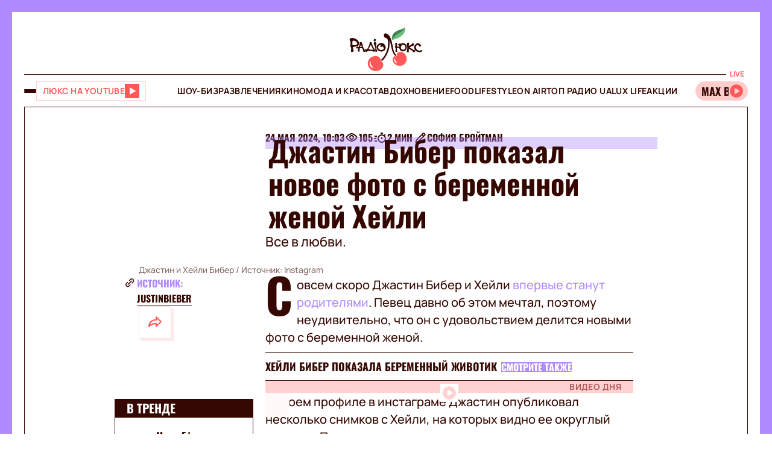

--- FILE ---
content_type: text/html;charset=UTF-8
request_url: https://lux.fm/ru/dzhastin-biber-pokazal-novoe-foto-s-beremennoj-zhenoj-hejli_n149853
body_size: 37532
content:
<!DOCTYPE html><html lang="ru" data-beasties-container><head>
  <meta charset="utf-8">
  <title>Джастин и Хейли Бибер впервые станут родителями — фото беременной модели – Люкс ФМ</title>
  <base href="/">
  <meta name="viewport" content="width=device-width, initial-scale=1">
  <meta name="robots" content="index, follow, max-snippet:-1, max-image-preview:large, max-video-preview:-1">
  <link rel="icon" type="image/x-icon" href="favicon.ico">
  <link rel="preconnect" href="https://lux.fm">
  <link rel="preconnect" href="https://fun.lux.fm">

  <link rel="preconnect" href="https://membrana-cdn.media" crossorigin>
  <link rel="dns-prefetch" href="https://membrana-cdn.media">
  <link rel="preconnect" href="https://cdn.onthe.io" crossorigin>
  <link rel="dns-prefetch" href="https://cdn.onthe.io">
  <link rel="preconnect" href="https://www.googletagmanager.com" crossorigin>
  <link rel="dns-prefetch" href="https://www.googletagmanager.com">
  <link rel="preconnect" href="https://www.google-analytics.com" crossorigin>
  <link rel="dns-prefetch" href="https://www.google-analytics.com">
  <script async src="https://cdn.onthe.io/io.js/bOvunXJDy9Mw"></script>
  <script>
      window._io_config = window._io_config || {};
      window._io_config["0.2.0"] = window._io_config["0.2.0"] || [];
  </script>
<style>.row{display:flex;flex-wrap:wrap;margin-left:-1rem;margin-right:-1rem}.col{position:relative;padding-right:1rem;padding-left:1rem;float:left;width:100%}.col-xs-12{width:100%;max-width:100%}.col-xs-9{width:75%;max-width:75%}.col-xs-4{width:33.33333333%;max-width:33.33333333%}.col-xs-3{width:25%;max-width:25%}@media (min-width: 576px){.col-sm-12{width:100%;max-width:100%}}@media (min-width: 768px){.col-md-12{width:100%;max-width:100%}.col-md-9{width:75%;max-width:75%}.col-md-7{width:58.33333333%;max-width:58.33333333%}.col-md-5{width:41.66666667%;max-width:41.66666667%}.col-md-3{width:25%;max-width:25%}}@media (min-width: 900px){.col-lg-3{width:25%;max-width:25%}}.container{position:relative;max-width:1680px;width:100%;margin:0 auto}.container-branding{position:relative;max-width:900px;width:100%;margin:0 auto}.row-gap-2{row-gap:2rem}.py-2{padding-top:2rem;padding-bottom:2rem}.px-2{padding-right:2rem;padding-left:2rem}.flex{display:flex}.flex-column{flex-direction:column}.full-block-link:after{content:"";position:absolute;inset:0;cursor:pointer;z-index:10}@media (max-width: 768px){.hide-md{display:none!important}}.show-md{display:none!important}@media (max-width: 768px){.show-md{display:flex!important}}@font-face{font-family:OswaldBold;src:url("./media/subset-Oswald-Bold.eot");src:url("./media/subset-Oswald-Bold.eot?#iefix") format("embedded-opentype"),url("./media/subset-Oswald-Bold.woff2") format("woff2"),url("./media/subset-Oswald-Bold.woff") format("woff"),url("./media/subset-Oswald-Bold.ttf") format("truetype");font-display:swap;font-weight:700;font-style:normal}*{box-sizing:border-box;padding:0;margin:0}*{-webkit-tap-highlight-color:rgba(0,0,0,0);-moz-tap-highlight-color:rgba(0,0,0,0)}h1,h3,h4{font-weight:inherit}a{color:inherit;text-decoration:none}button{background:transparent;border:none;cursor:pointer}:root{--regular: "ManropeRegular", Adjusted Arial, sans-serif;--medium: "ManropeMedium", sans-serif;--bold: "ManropeBold", sans-serif;--title-font: "OswaldBold", Title Adjusted Arial, sans-serif ;--title-font-adjusted: Adjusted Arial, sans-serif }html,body{position:relative;overflow-x:clip}html{font-size:10px;text-rendering:geometricPrecision;-webkit-text-size-adjust:100%;text-size-adjust:100%}body{font-size:1.8rem;font-family:var(--medium);font-weight:500;color:#340700;background-color:#fff;-ms-overflow-style:none;scrollbar-width:none}body::-webkit-scrollbar{display:none}
</style><link rel="stylesheet" href="styles-DJELBK3G.css" media="print" onload="this.media='all'"><noscript><link rel="stylesheet" href="styles-DJELBK3G.css"></noscript><script async="true" fetchpriority="low">(function(w,d,s,l,i){w[l]=w[l]||[];w[l].push({'gtm.start':
            new Date().getTime(),event:'gtm.js'});var f=d.getElementsByTagName(s)[0],
          j=d.createElement(s),dl=l!='dataLayer'?'&l='+l:'';j.async=true;j.src=
          'https://www.googletagmanager.com/gtm.js?id='+i+dl;f.parentNode.insertBefore(j,f);
        })(window,document,'script','dataLayer','GTM-5XGV2TK');</script><link rel="apple-touch-icon" href="https://lux.fm/assets/img/browser-icons/apple-touch-icon.png"><link rel="apple-touch-icon" href="https://lux.fm/assets/img/browser-icons/apple-touch-icon-152x152.png" sizes="152x152"><link rel="apple-touch-icon" href="https://lux.fm/assets/img/browser-icons/apple-touch-icon-120x120.png" sizes="120x120"><link rel="apple-touch-icon-precomposed" href="https://lux.fm/assets/img/browser-icons/apple-touch-icon-precomposed.png"><link rel="apple-touch-icon-precomposed" href="https://lux.fm/assets/img/browser-icons/apple-touch-icon-152x152-precomposed.png" sizes="152x152"><link rel="apple-touch-icon-precomposed" href="https://lux.fm/assets/img/browser-icons/apple-touch-icon-120x120-precomposed.png" sizes="120x120"><style ng-app-id="ng">[_nghost-ng-c1017813178]   app-scroll-to-top[_ngcontent-ng-c1017813178]{position:fixed;right:4rem;bottom:4rem;z-index:1000}@media (max-width: 768px){[_nghost-ng-c1017813178]   app-scroll-to-top[_ngcontent-ng-c1017813178]{right:1.5rem;bottom:1.5rem}}</style><style ng-app-id="ng">[_nghost-ng-c3795650389]{--border-size: 2rem;display:flex;flex-direction:column;width:100%;height:100%;padding-left:var(--border-size);padding-right:var(--border-size);background-color:var(--background-color);position:relative}[_nghost-ng-c3795650389]:before, [_nghost-ng-c3795650389]:after{content:"";width:var(--border-size);height:100%;position:absolute;top:0;background:var(--border-color);z-index:100}[_nghost-ng-c3795650389]:before{left:0}[_nghost-ng-c3795650389]:after{right:0}.hide-side-borders[_nghost-ng-c3795650389]{--border-size: 0}@media (max-width: 768px){.hide-borders-on-mobile[_nghost-ng-c3795650389]{--border-size: 0}}.with-title[_nghost-ng-c3795650389]{border-top:none}.with-title[_nghost-ng-c3795650389]   .progress[_ngcontent-ng-c3795650389]{height:fit-content;min-height:var(--border-size)}.with-title[_nghost-ng-c3795650389]   .progress[_ngcontent-ng-c3795650389]   app-block-title[_ngcontent-ng-c3795650389]{display:flex;margin:.5rem 2rem}[_nghost-ng-c3795650389]   .progress[_ngcontent-ng-c3795650389]{background-color:var(--border-color)}@media (max-width: 768px){[_nghost-ng-c3795650389]{--border-size: .5rem}.with-title[_nghost-ng-c3795650389]{border-top:none}.with-title[_nghost-ng-c3795650389]   .progress[_ngcontent-ng-c3795650389]{height:fit-content}.with-title[_nghost-ng-c3795650389]   .progress[_ngcontent-ng-c3795650389]   app-block-title[_ngcontent-ng-c3795650389]{display:flex;margin:.5rem 2.5rem}[_nghost-ng-c3795650389]   .progress[_ngcontent-ng-c3795650389]{height:fit-content}[_nghost-ng-c3795650389]   .progress.show-progress[_ngcontent-ng-c3795650389]{width:var(--scrolling-progress)}[_nghost-ng-c3795650389]   .progress.fixed[_ngcontent-ng-c3795650389]{position:fixed;top:0;opacity:1;z-index:100;height:var(--border-size)}[_nghost-ng-c3795650389]   .progress[_ngcontent-ng-c3795650389]   app-block-title[_ngcontent-ng-c3795650389]{display:flex;margin:.5rem 2.5rem}}</style><style ng-app-id="ng">[_nghost-ng-c777357481]{--header-height: 10.3rem}[_nghost-ng-c777357481]   .header-container[_ngcontent-ng-c777357481]{display:flex;flex-direction:column}[_nghost-ng-c777357481]   .mobile-header[_ngcontent-ng-c777357481]{height:var(--header-height);position:relative;display:flex;align-items:center;justify-content:space-between}[_nghost-ng-c777357481]   .mobile-header[_ngcontent-ng-c777357481]   app-player-widget[_ngcontent-ng-c777357481]{padding:0}[_nghost-ng-c777357481]   .mobile-header[_ngcontent-ng-c777357481]   .buttons-group[_ngcontent-ng-c777357481]{display:flex;align-items:center;column-gap:1.5rem}[_nghost-ng-c777357481]   .mobile-header[_ngcontent-ng-c777357481]   app-logo[_ngcontent-ng-c777357481]{position:absolute;left:50%;transform:translate(-50%);align-self:center;padding:1rem 0 .5rem;width:12.3rem;height:7.3rem}[_nghost-ng-c777357481]   .menu[_ngcontent-ng-c777357481]{display:flex;width:100%;flex-direction:row;align-items:center;min-height:5.5rem;border-top:1px solid #340700;border-bottom:1px solid #340700}[_nghost-ng-c777357481]   .menu[_ngcontent-ng-c777357481]   .buttons-group[_ngcontent-ng-c777357481], [_nghost-ng-c777357481]   .menu[_ngcontent-ng-c777357481]   app-player-widget[_ngcontent-ng-c777357481]{flex-grow:1;max-width:22.5rem}[_nghost-ng-c777357481]   .menu[_ngcontent-ng-c777357481]   .buttons-group[_ngcontent-ng-c777357481]{display:flex;align-items:center;column-gap:1.5rem}[_nghost-ng-c777357481]   .menu[_ngcontent-ng-c777357481]   app-menu[_ngcontent-ng-c777357481]{display:flex;justify-content:center;flex-grow:1}[_nghost-ng-c777357481]   app-burger-menu[_ngcontent-ng-c777357481]{display:flex;position:fixed;min-height:-webkit-fill-available;max-height:-webkit-fill-available;width:0;overflow-y:hidden;top:0;left:0;z-index:-1}@supports (-moz-appearance: none){[_nghost-ng-c777357481]   app-burger-menu[_ngcontent-ng-c777357481]{min-height:100vh;max-height:100vh}}[_nghost-ng-c777357481]   app-burger-menu.show[_ngcontent-ng-c777357481]{width:100%;left:0;z-index:1000}[_nghost-ng-c777357481]   app-burger-menu.hide[_ngcontent-ng-c777357481]{transition-delay:.4s;left:0}@media (max-width: 768px){[_nghost-ng-c777357481]{--header-height: 5.6rem}.main-page[_nghost-ng-c777357481]{border-bottom:1px solid #F8E4E4;margin-bottom:-1px}[_nghost-ng-c777357481]   .header-container[_ngcontent-ng-c777357481]   .mobile-header[_ngcontent-ng-c777357481]   app-logo[_ngcontent-ng-c777357481]{width:7.9rem;height:4.7rem}[_nghost-ng-c777357481]   .header-container[_ngcontent-ng-c777357481]   .menu[_ngcontent-ng-c777357481]{display:none}}</style><style ng-app-id="ng">[_nghost-ng-c1413570377]{display:flex}[_nghost-ng-c1413570377]   .footer[_ngcontent-ng-c1413570377]{display:flex;flex-direction:column;row-gap:4rem}[_nghost-ng-c1413570377]   .footer[_ngcontent-ng-c1413570377]   app-disclaimer[_ngcontent-ng-c1413570377]{margin-bottom:-3rem;margin-top:-1rem}[_nghost-ng-c1413570377]   .footer[_ngcontent-ng-c1413570377]   .info-wrapper[_ngcontent-ng-c1413570377]{display:flex;flex-wrap:wrap;row-gap:1.5rem}[_nghost-ng-c1413570377]   .footer[_ngcontent-ng-c1413570377]   .info[_ngcontent-ng-c1413570377]{display:flex;flex-direction:column;row-gap:2rem}[_nghost-ng-c1413570377]   .footer[_ngcontent-ng-c1413570377]   .info[_ngcontent-ng-c1413570377]   .item[_ngcontent-ng-c1413570377]{align-self:flex-start}[_nghost-ng-c1413570377]   .footer[_ngcontent-ng-c1413570377]   .info[_ngcontent-ng-c1413570377]   .item[_ngcontent-ng-c1413570377]   .label[_ngcontent-ng-c1413570377]{color:#9d2323;font-family:var(--medium);font-size:1.4rem;line-height:2.1rem}[_nghost-ng-c1413570377]   .footer[_ngcontent-ng-c1413570377]   .info[_ngcontent-ng-c1413570377]   .item[_ngcontent-ng-c1413570377]   .label[_ngcontent-ng-c1413570377]:first-letter{text-transform:capitalize}[_nghost-ng-c1413570377]   .footer[_ngcontent-ng-c1413570377]   .info[_ngcontent-ng-c1413570377]   .item[_ngcontent-ng-c1413570377]   .value[_ngcontent-ng-c1413570377]{font-family:var(--medium);font-size:1.6rem;line-height:2.1rem;color:#9d2323}[_nghost-ng-c1413570377]   .footer[_ngcontent-ng-c1413570377]   .info[_ngcontent-ng-c1413570377]   .item[_ngcontent-ng-c1413570377]   .value.underlined[_ngcontent-ng-c1413570377]{border-bottom:1px solid #9D2323}[_nghost-ng-c1413570377]   .footer[_ngcontent-ng-c1413570377]   .info[_ngcontent-ng-c1413570377]   .market-buttons[_ngcontent-ng-c1413570377]{display:flex;flex-wrap:wrap;width:100%;column-gap:2.7rem;row-gap:1rem}[_nghost-ng-c1413570377]   .footer[_ngcontent-ng-c1413570377]   .info[_ngcontent-ng-c1413570377]   .logo-copyright-wrapper[_ngcontent-ng-c1413570377]{justify-content:space-between}[_nghost-ng-c1413570377]   .footer[_ngcontent-ng-c1413570377]   .info[_ngcontent-ng-c1413570377]   .copyright[_ngcontent-ng-c1413570377]{color:#9d2323;font-size:1.4rem;line-height:2.1rem}[_nghost-ng-c1413570377]   .footer[_ngcontent-ng-c1413570377]   .info[_ngcontent-ng-c1413570377]   .footer-logo[_ngcontent-ng-c1413570377]{display:flex;position:relative;width:12.7rem;height:7.5rem;margin:2rem 0}[_nghost-ng-c1413570377]   .footer[_ngcontent-ng-c1413570377]   .menu[_ngcontent-ng-c1413570377]{display:flex;flex-direction:column}@media (max-width: 768px){[_nghost-ng-c1413570377]{padding-top:.5rem}[_nghost-ng-c1413570377]   .footer[_ngcontent-ng-c1413570377]{row-gap:2rem}[_nghost-ng-c1413570377]   .footer[_ngcontent-ng-c1413570377]   app-disclaimer[_ngcontent-ng-c1413570377]{margin-bottom:-1rem;margin-top:-1rem}[_nghost-ng-c1413570377]   .footer[_ngcontent-ng-c1413570377]   .wrapper[_ngcontent-ng-c1413570377]{row-gap:3rem}[_nghost-ng-c1413570377]   .footer[_ngcontent-ng-c1413570377]   .wrapper[_ngcontent-ng-c1413570377]   .info[_ngcontent-ng-c1413570377]{align-items:center;padding-right:1rem}[_nghost-ng-c1413570377]   .footer[_ngcontent-ng-c1413570377]   .wrapper[_ngcontent-ng-c1413570377]   .info[_ngcontent-ng-c1413570377]   .market-buttons[_ngcontent-ng-c1413570377]{width:100%;justify-content:space-between;column-gap:.5rem}[_nghost-ng-c1413570377]   .footer[_ngcontent-ng-c1413570377]   .wrapper[_ngcontent-ng-c1413570377]   .menu[_ngcontent-ng-c1413570377]{order:-1}[_nghost-ng-c1413570377]   .footer[_ngcontent-ng-c1413570377]   .wrapper[_ngcontent-ng-c1413570377]   .logo-copyright-wrapper[_ngcontent-ng-c1413570377]{flex-direction:row-reverse}[_nghost-ng-c1413570377]   .footer[_ngcontent-ng-c1413570377]   .wrapper[_ngcontent-ng-c1413570377]   .footer-logo[_ngcontent-ng-c1413570377]{width:8.1rem;height:4.8rem;margin:0}[_nghost-ng-c1413570377]   .footer[_ngcontent-ng-c1413570377]   app-divider[_ngcontent-ng-c1413570377]{width:calc(100% + 4rem);margin-left:-2rem;margin-right:-2rem}}[_nghost-ng-c1413570377]     .footer .wrapper .info app-socials-list{column-gap:2rem}</style><style ng-app-id="ng">@keyframes _ngcontent-ng-c2590088270_pulse{0%{transform:scale(1)}50%{transform:scale(.97)}to{transform:scale(1)}}@keyframes _ngcontent-ng-c2590088270_pulseShadow{0%{box-shadow:0 3.4rem 7rem #b15959}50%{box-shadow:0 3.4rem 7rem #b159594d}to{box-shadow:0 3.4rem 7rem #b15959}}[_nghost-ng-c2590088270]   app-music-photo-preview[_ngcontent-ng-c2590088270], [_nghost-ng-c2590088270]   .image-wrapper[_ngcontent-ng-c2590088270], [_nghost-ng-c2590088270]   app-share-button[_ngcontent-ng-c2590088270], [_nghost-ng-c2590088270]   app-news-image[_ngcontent-ng-c2590088270]{transition:box-shadow .2s ease-in-out!important}[_nghost-ng-c2590088270]:hover   app-music-photo-preview[_ngcontent-ng-c2590088270], [_nghost-ng-c2590088270]:hover   .image-wrapper[_ngcontent-ng-c2590088270], [_nghost-ng-c2590088270]:hover   app-share-button[_ngcontent-ng-c2590088270], [_nghost-ng-c2590088270]:hover   app-news-image[_ngcontent-ng-c2590088270]{box-shadow:#fcc6 0 0!important}[_nghost-ng-c2590088270]   app-share-button[_ngcontent-ng-c2590088270]{opacity:0;transition:opacity var(--animation-duration) ease-in-out}[_nghost-ng-c2590088270]   app-share-button.animate[_ngcontent-ng-c2590088270]{opacity:1;animation:_ngcontent-ng-c2590088270_opacity var(--animation-duration) ease-in-out}[_nghost-ng-c2590088270]     app-share-button app-svg-wrapper{--width: 2.4rem;--height: 2.4rem}@keyframes _ngcontent-ng-c2590088270_opacity{0%{opacity:0}to{opacity:1}}</style><style ng-app-id="ng">.burger-button[_ngcontent-ng-c3473425409]{width:2rem;height:5rem;display:flex;flex-direction:column;justify-content:center;align-items:center;row-gap:.4rem;position:relative;cursor:pointer}.burger-button[_ngcontent-ng-c3473425409]   span[_ngcontent-ng-c3473425409]{transition:all .2s ease-in-out;display:block;height:.2rem;width:2rem;background-color:#340700;border-radius:.5rem}.burger-button[_ngcontent-ng-c3473425409]   span.animate-first[_ngcontent-ng-c3473425409]{position:absolute;rotate:45deg}.burger-button[_ngcontent-ng-c3473425409]   span.animate-second[_ngcontent-ng-c3473425409]{opacity:0}.burger-button[_ngcontent-ng-c3473425409]   span.animate-third[_ngcontent-ng-c3473425409]{position:absolute;rotate:-45deg}</style><style ng-app-id="ng">[_nghost-ng-c956528897]   .video-button[_ngcontent-ng-c956528897]{display:flex;align-items:center;background-color:#fff;column-gap:1rem;border:1px solid #FFD1D1;height:3.2rem;padding:0 1rem;transition:all .3s ease-in-out}[_nghost-ng-c956528897]   .video-button[_ngcontent-ng-c956528897]   app-svg-wrapper[_ngcontent-ng-c956528897]{transition:background-color .3s ease-in-out}[_nghost-ng-c956528897]   .video-button[_ngcontent-ng-c956528897]:hover{border-color:#e04e4e;background-color:#ff5858}[_nghost-ng-c956528897]   .video-button[_ngcontent-ng-c956528897]:hover   .button-text[_ngcontent-ng-c956528897]{color:#fff}[_nghost-ng-c956528897]   .video-button[_ngcontent-ng-c956528897]:hover   app-svg-wrapper[_ngcontent-ng-c956528897]{--icon-color: #FFFFFF !important}[_nghost-ng-c956528897]   .video-button[_ngcontent-ng-c956528897]   .button-text[_ngcontent-ng-c956528897]{text-transform:uppercase;white-space:nowrap;color:#ff5858;font-family:var(--bold);font-size:1.4rem;letter-spacing:.42px;transition:color .3s ease-in-out}[_nghost-ng-c956528897]   .video-button[_ngcontent-ng-c956528897]   .button-image[_ngcontent-ng-c956528897]{width:2.6rem;min-width:2.6rem;height:2.6rem;position:relative}@media (max-width: 768px){[_nghost-ng-c956528897]   .video-button[_ngcontent-ng-c956528897]{padding:.3rem .4rem}[_nghost-ng-c956528897]   .video-button[_ngcontent-ng-c956528897]:not(.show-text-md)   .button-text[_ngcontent-ng-c956528897]{display:none}}</style><style ng-app-id="ng">.logo[_ngcontent-ng-c938380513]{width:100%;height:100%}</style><style ng-app-id="ng">[_nghost-ng-c136673245]{position:relative}[_nghost-ng-c136673245]   .widget[_ngcontent-ng-c136673245]{display:flex;align-items:center;height:3.2rem;padding:.7rem .3rem .7rem 0;border-radius:4rem;background-color:#fcc;position:relative;column-gap:.3rem;overflow-x:hidden;-ms-overflow-style:none;scrollbar-width:none}[_nghost-ng-c136673245]   .widget[_ngcontent-ng-c136673245]::-webkit-scrollbar{display:none}[_nghost-ng-c136673245]   .mobile-label[_ngcontent-ng-c136673245]{color:#ff5858;font-family:var(--bold);font-size:1.3rem;line-height:100%}[_nghost-ng-c136673245]   .label[_ngcontent-ng-c136673245]{font-family:var(--bold);font-size:1.2rem;line-height:1.6rem;padding:0 .6rem;background-color:#fff;color:#ff5858;position:absolute;top:-2rem;right:0}[_nghost-ng-c136673245]   .movable-container[_ngcontent-ng-c136673245]{width:calc(100% - 2.9rem);height:100%}[_nghost-ng-c136673245]   .song-info[_ngcontent-ng-c136673245]{display:flex;align-items:center;flex-direction:row;white-space:nowrap;padding-left:1rem}[_nghost-ng-c136673245]   .song-info[_ngcontent-ng-c136673245]   .artist[_ngcontent-ng-c136673245]{max-width:100%;flex-shrink:0;font-size:1.8rem;line-height:100%;white-space:nowrap;font-family:var(--title-font);text-transform:uppercase;text-overflow:ellipsis;overflow:hidden}[_nghost-ng-c136673245]   .song-info[_ngcontent-ng-c136673245]   .artist[_ngcontent-ng-c136673245]:after{content:"-"}[_nghost-ng-c136673245]   .song-info[_ngcontent-ng-c136673245]   .song[_ngcontent-ng-c136673245]{flex-shrink:1;white-space:nowrap;font-family:var(--regular);font-size:1.4rem;text-overflow:ellipsis;overflow:hidden;text-transform:none}@media (max-width: 768px){[_nghost-ng-c136673245]   .widget[_ngcontent-ng-c136673245]{padding-left:1rem}[_nghost-ng-c136673245]   .widget[_ngcontent-ng-c136673245]   .artist[_ngcontent-ng-c136673245], [_nghost-ng-c136673245]   .widget[_ngcontent-ng-c136673245]   .song[_ngcontent-ng-c136673245]{display:none}[_nghost-ng-c136673245]   .label[_ngcontent-ng-c136673245]{display:none}}</style><style ng-app-id="ng">@keyframes _ngcontent-ng-c3843934219_pulse{0%{transform:scale(1)}50%{transform:scale(.97)}to{transform:scale(1)}}@keyframes _ngcontent-ng-c3843934219_pulseShadow{0%{box-shadow:0 3.4rem 7rem #b15959}50%{box-shadow:0 3.4rem 7rem #b159594d}to{box-shadow:0 3.4rem 7rem #b15959}}[_nghost-ng-c3843934219]{display:flex;position:relative}[_nghost-ng-c3843934219]   .menu[_ngcontent-ng-c3843934219]{display:flex;flex-direction:column;background-color:#ff5858;width:25%;position:absolute;left:-100%;top:0;bottom:0;transition:all .4s ease-in-out;z-index:1000;transform:translateZ(0)}[_nghost-ng-c3843934219]   .menu.show[_ngcontent-ng-c3843934219]{left:0;opacity:1}[_nghost-ng-c3843934219]   .menu.hide[_ngcontent-ng-c3843934219]{left:-100%;opacity:0}[_nghost-ng-c3843934219]   .menu[_ngcontent-ng-c3843934219]   .panel[_ngcontent-ng-c3843934219]{display:flex;border-bottom:1px solid #D94040;padding:2rem}[_nghost-ng-c3843934219]   .menu[_ngcontent-ng-c3843934219]   .panel[_ngcontent-ng-c3843934219]   app-share-button[_ngcontent-ng-c3843934219]{margin-left:auto}[_nghost-ng-c3843934219]   .menu[_ngcontent-ng-c3843934219]   .content[_ngcontent-ng-c3843934219]{display:flex;flex-direction:column;max-height:100%;overflow-y:auto;-ms-overflow-style:none;scrollbar-width:none}[_nghost-ng-c3843934219]   .menu[_ngcontent-ng-c3843934219]   .content[_ngcontent-ng-c3843934219]::-webkit-scrollbar{display:none}[_nghost-ng-c3843934219]   .menu[_ngcontent-ng-c3843934219]   .menu-list[_ngcontent-ng-c3843934219]{display:flex;flex-direction:column}[_nghost-ng-c3843934219]   .menu[_ngcontent-ng-c3843934219]   .menu-list[_ngcontent-ng-c3843934219]   .item-wrapper[_ngcontent-ng-c3843934219]{display:flex;flex-direction:column}[_nghost-ng-c3843934219]   .menu[_ngcontent-ng-c3843934219]   .menu-list[_ngcontent-ng-c3843934219]   .item-wrapper.open[_ngcontent-ng-c3843934219]   .parent-item[_ngcontent-ng-c3843934219]{color:#fff;border-bottom:1px solid transparent}[_nghost-ng-c3843934219]   .menu[_ngcontent-ng-c3843934219]   .menu-list[_ngcontent-ng-c3843934219]   .item-wrapper.open[_ngcontent-ng-c3843934219]   .parent-item[_ngcontent-ng-c3843934219]   .arrow[_ngcontent-ng-c3843934219]{transform:rotate(270deg)}@media (min-width: 768px){[_nghost-ng-c3843934219]   .menu[_ngcontent-ng-c3843934219]   .menu-list[_ngcontent-ng-c3843934219]   .item-wrapper[_ngcontent-ng-c3843934219]:not(.open)   .parent-item[_ngcontent-ng-c3843934219]:hover{background-color:#ff6c6c!important}}[_nghost-ng-c3843934219]   .menu[_ngcontent-ng-c3843934219]   .menu-list[_ngcontent-ng-c3843934219]   .item-wrapper[_ngcontent-ng-c3843934219]   .parent-item[_ngcontent-ng-c3843934219]{display:flex;align-items:center;font-family:var(--title-font);font-size:3rem;line-height:100%;text-transform:uppercase;padding:2.5rem 2rem;cursor:pointer;-webkit-user-select:none;user-select:none;border-bottom:1px solid #D94040}[_nghost-ng-c3843934219]   .menu[_ngcontent-ng-c3843934219]   .menu-list[_ngcontent-ng-c3843934219]   .item-wrapper[_ngcontent-ng-c3843934219]   .parent-item[_ngcontent-ng-c3843934219]   .arrow[_ngcontent-ng-c3843934219]{margin-left:auto;transform:rotate(90deg);transition:transform .2s ease-in-out}[_nghost-ng-c3843934219]   .menu[_ngcontent-ng-c3843934219]   .menu-list[_ngcontent-ng-c3843934219]   .item-wrapper[_ngcontent-ng-c3843934219]   .child-items[_ngcontent-ng-c3843934219]{height:0;overflow:hidden;background-color:#fff;transition:height .2s ease-in-out}[_nghost-ng-c3843934219]   .menu[_ngcontent-ng-c3843934219]   .menu-list[_ngcontent-ng-c3843934219]   .item-wrapper[_ngcontent-ng-c3843934219]   .child-items[_ngcontent-ng-c3843934219]   .child-items-wrapper[_ngcontent-ng-c3843934219]{display:flex;flex-direction:column;row-gap:1.5rem;padding:2rem}[_nghost-ng-c3843934219]   .menu[_ngcontent-ng-c3843934219]   .menu-list[_ngcontent-ng-c3843934219]   .item-wrapper[_ngcontent-ng-c3843934219]   .child-items[_ngcontent-ng-c3843934219]   .child-item[_ngcontent-ng-c3843934219]{font-family:var(--bold);font-size:1.2rem;line-height:normal;letter-spacing:.36px;text-transform:uppercase;cursor:pointer;transition:opacity .2s ease-in-out}[_nghost-ng-c3843934219]   .menu[_ngcontent-ng-c3843934219]   .menu-list[_ngcontent-ng-c3843934219]   .item-wrapper[_ngcontent-ng-c3843934219]   .child-items[_ngcontent-ng-c3843934219]   .child-item[_ngcontent-ng-c3843934219]:hover{opacity:.7}[_nghost-ng-c3843934219]   .menu[_ngcontent-ng-c3843934219]   app-socials-list[_ngcontent-ng-c3843934219]{display:flex;align-items:center;padding:2rem;column-gap:1rem;justify-content:space-around;margin-top:auto}[_nghost-ng-c3843934219]   .gradient[_ngcontent-ng-c3843934219]{display:flex;border:2rem solid #FF5858;border-left:none;border-bottom:none;flex-grow:1;min-height:100%;background:linear-gradient(360deg,#2121218f,#340000 98.7%);cursor:pointer;z-index:0}[_nghost-ng-c3843934219]   .gradient.show[_ngcontent-ng-c3843934219]{animation:_ngcontent-ng-c3843934219_in .4s ease-in-out}[_nghost-ng-c3843934219]   .gradient.hide[_ngcontent-ng-c3843934219]{animation:_ngcontent-ng-c3843934219_out .4s ease-in-out}@media (max-width: 768px){[_nghost-ng-c3843934219]   .menu[_ngcontent-ng-c3843934219]{width:80%}[_nghost-ng-c3843934219]   .menu[_ngcontent-ng-c3843934219]   .menu-list[_ngcontent-ng-c3843934219]   .item-wrapper[_ngcontent-ng-c3843934219]   .parent-item[_ngcontent-ng-c3843934219]{font-size:2rem}[_nghost-ng-c3843934219]   .gradient[_ngcontent-ng-c3843934219]{border-width:.5rem}}[_nghost-ng-c3843934219]     .panel app-music-photo-preview, [_nghost-ng-c3843934219]     .panel .image-wrapper, [_nghost-ng-c3843934219]     .panel app-share-button, [_nghost-ng-c3843934219]     .panel app-news-image{transition:box-shadow .2s ease-in-out!important}[_nghost-ng-c3843934219]     .panel:hover app-music-photo-preview, [_nghost-ng-c3843934219]     .panel:hover .image-wrapper, [_nghost-ng-c3843934219]     .panel:hover app-share-button, [_nghost-ng-c3843934219]     .panel:hover app-news-image{box-shadow:#fcc6 0 0!important}[_nghost-ng-c3843934219]     app-share-button{padding:.6rem!important}@keyframes _ngcontent-ng-c3843934219_in{0%{opacity:0}to{opacity:1}}@keyframes _ngcontent-ng-c3843934219_out{0%{opacity:1}to{opacity:0}}</style><style ng-app-id="ng">@keyframes _ngcontent-ng-c516545681_pulse{0%{transform:scale(1)}50%{transform:scale(.97)}to{transform:scale(1)}}@keyframes _ngcontent-ng-c516545681_pulseShadow{0%{box-shadow:0 3.4rem 7rem #b15959}50%{box-shadow:0 3.4rem 7rem #b159594d}to{box-shadow:0 3.4rem 7rem #b15959}}[_nghost-ng-c516545681]{--width: 2.4rem;--height: 2.4rem;--icon-color: $primary;width:var(--width);min-width:var(--width);height:var(--height);display:flex;align-items:center;justify-content:center;-webkit-mask:var(--icon) no-repeat center;mask:var(--icon) no-repeat center;background-color:var(--icon-color);mask-size:contain;transition:opacity .2s ease-in-out}@media (min-width: 768px){[_nghost-ng-c516545681]:hover{opacity:.8}}</style><style ng-app-id="ng">@keyframes _ngcontent-ng-c2931037099_pulse{0%{transform:scale(1)}50%{transform:scale(.97)}to{transform:scale(1)}}@keyframes _ngcontent-ng-c2931037099_pulseShadow{0%{box-shadow:0 3.4rem 7rem #b15959}50%{box-shadow:0 3.4rem 7rem #b159594d}to{box-shadow:0 3.4rem 7rem #b15959}}[_nghost-ng-c2931037099]{display:inline-flex;align-items:center;justify-content:center;-webkit-user-select:none;user-select:none;padding:1px}[_nghost-ng-c2931037099]   .lang-switcher-button[_ngcontent-ng-c2931037099]{display:flex;align-items:center;justify-content:center;font-family:var(--bold);font-size:1.2rem;line-height:1.4rem;letter-spacing:.036em;border:1px solid #D94040;background:#9d2323;width:4rem;height:4rem;text-transform:uppercase;color:#fff;cursor:pointer;transition:opacity .2s ease-in-out}@media (min-width: 768px){[_nghost-ng-c2931037099]   .lang-switcher-button[_ngcontent-ng-c2931037099]:hover{opacity:.8}}</style><style ng-app-id="ng">@keyframes _ngcontent-ng-c4237971862_pulse{0%{transform:scale(1)}50%{transform:scale(.97)}to{transform:scale(1)}}@keyframes _ngcontent-ng-c4237971862_pulseShadow{0%{box-shadow:0 3.4rem 7rem #b15959}50%{box-shadow:0 3.4rem 7rem #b159594d}to{box-shadow:0 3.4rem 7rem #b15959}}[_nghost-ng-c4237971862]{cursor:pointer;display:flex;width:fit-content;height:fit-content;transition:opacity .2s ease-in-out}[_nghost-ng-c4237971862]   app-svg-wrapper[_ngcontent-ng-c4237971862]{--width: 2.4rem;--height: 2.4rem}.primary[_nghost-ng-c4237971862]{padding:1.4rem;background-color:#fff;border:1px solid #F8E4E4}@media (min-width: 768px){[_nghost-ng-c4237971862]:hover{opacity:.8}}@media (max-width: 768px){[_nghost-ng-c4237971862]   app-svg-wrapper[_ngcontent-ng-c4237971862]{--width: 2.1rem;--height: 2.1rem}.primary[_nghost-ng-c4237971862]{padding:calc(1rem - 1px)}}</style><style ng-app-id="ng">[_nghost-ng-c1013717033]{display:flex;flex-wrap:wrap}</style><style ng-app-id="ng">[_nghost-ng-c3546653473]{color:#9d2323;width:100%;display:flex;justify-content:center;align-items:center;font-family:var(--bold);font-size:1.2rem;font-style:normal;font-weight:700;letter-spacing:.36px;text-transform:uppercase;text-align:center;padding:0 4rem}</style><style ng-app-id="ng">[_nghost-ng-c1368381518]{display:flex;width:100%;height:1px;min-height:1px}</style><style ng-app-id="ng">[_nghost-ng-c1857017446]   .footer-menu[_ngcontent-ng-c1857017446]{display:flex;row-gap:4rem}</style><style ng-app-id="ng">@keyframes _ngcontent-ng-c431913220_pulse{0%{transform:scale(1)}50%{transform:scale(.97)}to{transform:scale(1)}}@keyframes _ngcontent-ng-c431913220_pulseShadow{0%{box-shadow:0 3.4rem 7rem #b15959}50%{box-shadow:0 3.4rem 7rem #b159594d}to{box-shadow:0 3.4rem 7rem #b15959}}[_nghost-ng-c431913220]    {--gap: 2.5rem}[_nghost-ng-c431913220]     #news-summary{font-size:2rem;line-height:2.9rem;max-width:100%;display:flex;flex-direction:column;row-gap:var(--gap)}[_nghost-ng-c431913220]     #news-summary strong{font-family:var(--bold)}[_nghost-ng-c431913220]     #news-summary h1, [_nghost-ng-c431913220]     #news-summary h2, [_nghost-ng-c431913220]     #news-summary h3, [_nghost-ng-c431913220]     #news-summary h4, [_nghost-ng-c431913220]     #news-summary h5, [_nghost-ng-c431913220]     #news-summary h6{font-family:var(--title-font);margin-bottom:-1rem;line-height:130%}[_nghost-ng-c431913220]     #news-summary h1{font-size:4.8rem}[_nghost-ng-c431913220]     #news-summary h2{font-size:3.6rem}[_nghost-ng-c431913220]     #news-summary h3{font-size:3.2rem}[_nghost-ng-c431913220]     #news-summary h4{font-size:2.8rem}[_nghost-ng-c431913220]     #news-summary h5{font-size:2.4rem}[_nghost-ng-c431913220]     #news-summary h6{font-size:2rem}[_nghost-ng-c431913220]     #news-summary ol, [_nghost-ng-c431913220]     #news-summary ul{display:flex;flex-direction:column;row-gap:1rem;font-size:2rem;line-height:2.9rem;list-style:none;margin-left:0;padding-left:0}[_nghost-ng-c431913220]     #news-summary ol a, [_nghost-ng-c431913220]     #news-summary ul a{color:var(--border-color)}[_nghost-ng-c431913220]     #news-summary p a{color:var(--border-color)}[_nghost-ng-c431913220]     #news-summary ol{counter-reset:item}[_nghost-ng-c431913220]     #news-summary ol li{position:relative;padding-left:3.5rem;counter-increment:item;margin-bottom:1rem}[_nghost-ng-c431913220]     #news-summary ol li:before{content:counter(item) ".";position:absolute;left:0;top:.4rem;font-family:var(--title-font);font-size:2rem;line-height:100%;background:#340700;color:#fff;text-align:center;display:inline-block;padding:0 .1rem;min-width:1.6rem}[_nghost-ng-c431913220]     #news-summary ul li{position:relative;padding-left:2.5rem}[_nghost-ng-c431913220]     #news-summary ul li:before{content:"";position:absolute;left:0;top:.7rem;display:flex;align-items:center;width:1.6rem;max-width:1.6rem;min-width:1.6rem;height:1.6rem;border-radius:50%;background-color:#340700}[_nghost-ng-c431913220]     #news-summary>p:first-of-type:first-letter{font-family:var(--title-font);font-size:8rem;line-height:75%;margin-right:.7rem;float:left}[_nghost-ng-c431913220]     #news-summary p:not(:last-child){margin-bottom:1rem}[_nghost-ng-c431913220]     #news-summary p:has(em img){margin-bottom:0!important}[_nghost-ng-c431913220]     #news-summary p:has(em img) em{line-height:100%}[_nghost-ng-c431913220]     #news-summary p:has(em img)+.photo-credits{font-size:1.4rem;line-height:2.1rem;text-align:left;margin-top:-1rem;margin-bottom:-1rem}[_nghost-ng-c431913220]     #news-summary .read-also{display:flex;row-gap:2rem;border-top:1px solid #340700;border-bottom:1px solid #340700;padding:1rem 0}[_nghost-ng-c431913220]     #news-summary .read-also:has(+.insert){margin-bottom:calc((var(--gap) + .1rem) * -1)}[_nghost-ng-c431913220]     #news-summary .read-also .label{display:inline-flex;height:1.6rem;background-color:var(--border-color);text-transform:uppercase;color:#fff;font-family:var(--title-font);font-size:1.6rem;line-height:100%}[_nghost-ng-c431913220]     #news-summary .read-also .link{display:inline;font-family:var(--title-font);font-size:1.8rem;line-height:2.6rem;text-transform:uppercase;margin-bottom:0}[_nghost-ng-c431913220]     #news-summary .read-also .link a{margin-right:.7rem;color:#340700;transition:color .2s ease-in-out}@media (min-width: 768px){[_nghost-ng-c431913220]     #news-summary .read-also .link a:hover{color:var(--border-color)!important}}[_nghost-ng-c431913220]     #news-summary .insert{display:block;padding:2rem 0 1rem;border-top:1px solid rgba(133,106,102,.3);border-bottom:1px solid rgba(133,106,102,.3);color:#856a66;font-size:1.4rem;line-height:1.9rem;text-transform:uppercase}[_nghost-ng-c431913220]     #news-summary .insert strong{text-transform:none;color:#340700;font-family:var(--medium);font-weight:500;font-size:2rem;line-height:2.9rem}[_nghost-ng-c431913220]     #news-summary .responsive-embed{width:100%}[_nghost-ng-c431913220]     #news-summary .responsive-embed.youtube{background-color:#fcc;aspect-ratio:16/9}[_nghost-ng-c431913220]     #news-summary .responsive-embed.youtube iframe{width:100%;height:100%;max-width:100%}[_nghost-ng-c431913220]     #news-summary .responsive-embed.instagram{background-color:transparent}[_nghost-ng-c431913220]     #news-summary .responsive-embed iframe{max-width:100%}[_nghost-ng-c431913220]     #news-summary .photo-credits{font-family:var(--regular);font-size:1.4rem;line-height:21px;margin-top:-2rem}[_nghost-ng-c431913220]     #news-summary img{width:100%}[_nghost-ng-c431913220]     #news-summary .quote{padding:0 4.8rem;position:relative;font-family:var(--title-font);font-size:1.8rem;line-height:2.8rem;text-transform:uppercase}[_nghost-ng-c431913220]     #news-summary .quote:before, [_nghost-ng-c431913220]     #news-summary .quote:after{content:"";position:absolute;width:2.8rem;min-width:2.8rem;height:2.3rem;display:flex;align-items:center;justify-content:center;-webkit-mask:url(/assets/img/common/quote.svg) no-repeat center;mask:url(/assets/img/common/quote.svg) no-repeat center;background-color:var(--border-color);mask-size:contain}[_nghost-ng-c431913220]     #news-summary .quote:after{transform:rotate(180deg);right:0;bottom:0}[_nghost-ng-c431913220]     #news-summary .quote:before{left:0;top:0}@media (max-width: 768px){[_nghost-ng-c431913220]    {--gap: 2rem}[_nghost-ng-c431913220]     #news-summary{font-size:1.8rem;line-height:2.5rem}[_nghost-ng-c431913220]     #news-summary ul, [_nghost-ng-c431913220]     #news-summary ol{font-size:1.8rem;line-height:2.5rem}[_nghost-ng-c431913220]     #news-summary h1{font-size:2.8rem}[_nghost-ng-c431913220]     #news-summary h2{font-size:2.4rem}[_nghost-ng-c431913220]     #news-summary h3{font-size:2rem}[_nghost-ng-c431913220]     #news-summary h4{font-size:2rem}[_nghost-ng-c431913220]     #news-summary h5{font-size:2rem}[_nghost-ng-c431913220]     #news-summary h6{font-size:2rem}[_nghost-ng-c431913220]     #news-summary p:not(:last-child){margin-bottom:1rem}[_nghost-ng-c431913220]     #news-summary p:has(em img){margin-bottom:0!important}[_nghost-ng-c431913220]     #news-summary p:has(em img) em{line-height:100%}[_nghost-ng-c431913220]     #news-summary p:has(em img)+.photo-credits{font-size:1.4rem;line-height:2.1rem;text-align:left!important;margin-top:-1.5rem}[_nghost-ng-c431913220]     #news-summary .read-also{padding:2rem 1.5rem;width:calc(100% + 3rem);margin-left:-1.5rem;margin-right:-1.5rem}[_nghost-ng-c431913220]     #news-summary .read-also .label{width:fit-content;height:1.4rem;font-size:1.4rem}[_nghost-ng-c431913220]     #news-summary .read-also .link{display:flex;flex-direction:column;row-gap:.2rem;font-size:1.4rem;line-height:2.2rem}[_nghost-ng-c431913220]     #news-summary .read-also .link a{margin-right:.5rem}[_nghost-ng-c431913220]     #news-summary .insert{padding:2rem 1.5rem 1rem;width:calc(100% + 3rem);margin-left:-1.5rem;margin-right:-1.5rem}[_nghost-ng-c431913220]     #news-summary .insert strong{font-size:1.8rem;line-height:2.5rem}[_nghost-ng-c431913220]     #news-summary .quote{font-size:1.4rem;line-height:2.2rem;padding:0 3.8rem}[_nghost-ng-c431913220]     #news-summary .trending-block h3, [_nghost-ng-c431913220]     #news-summary .trending-block h4{margin-bottom:0}[_nghost-ng-c431913220]     #news-summary .photo-credits{margin-top:-1.5rem}}[_nghost-ng-c431913220]     app-title-with-category .title{font-family:var(--title-font);font-size:4.8rem;line-height:5.4rem}[_nghost-ng-c431913220]     app-read-also{margin:0 2rem 5rem}@media (min-width: 768px){[_nghost-ng-c431913220]     app-border-wrapper:first-child{margin-top:-.1rem}}@media (max-width: 768px){[_nghost-ng-c431913220]     app-read-also{margin:0 0 5rem}[_nghost-ng-c431913220]     .trending-block{display:flex;width:calc(100% + 3rem);margin-left:-1.5rem;margin-right:-1.5rem}[_nghost-ng-c431913220]     .trending-block h4{margin:0}}</style><meta name="robots" content="max-image-preview:large"><link _ngcontent-ng-c938380513 as="image" href="https://lux.fm/assets/img/common/logo-lux.svg" rel="preload" fetchpriority="high" imagesizes="100vw"><style ng-app-id="ng">@keyframes _ngcontent-ng-c3305788228_pulse{0%{transform:scale(1)}50%{transform:scale(.97)}to{transform:scale(1)}}@keyframes _ngcontent-ng-c3305788228_pulseShadow{0%{box-shadow:0 3.4rem 7rem #b15959}50%{box-shadow:0 3.4rem 7rem #b159594d}to{box-shadow:0 3.4rem 7rem #b15959}}[_nghost-ng-c3305788228]{--size: 4.8rem;--icon: url(#);--icon-color: $primary}[_nghost-ng-c3305788228]   .social-item[_ngcontent-ng-c3305788228]{position:relative;width:var(--size);min-width:var(--size);height:var(--size);display:flex;align-items:center;justify-content:center;-webkit-mask:var(--icon) no-repeat center;mask:var(--icon) no-repeat center;background-color:var(--icon-color);mask-size:contain;transition:opacity .2s ease-in-out}@media (min-width: 768px){[_nghost-ng-c3305788228]   .social-item[_ngcontent-ng-c3305788228]:hover{opacity:.8}}@media (max-width: 768px){[_nghost-ng-c3305788228]{--size: 3.6rem}}</style><style ng-app-id="ng">@keyframes _ngcontent-ng-c407884807_pulse{0%{transform:scale(1)}50%{transform:scale(.97)}to{transform:scale(1)}}@keyframes _ngcontent-ng-c407884807_pulseShadow{0%{box-shadow:0 3.4rem 7rem #b15959}50%{box-shadow:0 3.4rem 7rem #b159594d}to{box-shadow:0 3.4rem 7rem #b15959}}[_nghost-ng-c407884807]{width:16.8rem;height:5.6rem;background-color:#9d2323;border:1px solid rgb(217,64,64);padding:.8rem 1rem;border-radius:.8rem}[_nghost-ng-c407884807]   .market-button[_ngcontent-ng-c407884807]{display:inline-flex;position:relative;width:100%;height:100%;align-items:center;justify-content:center;transition:opacity .2s ease-in-out}@media (min-width: 768px){[_nghost-ng-c407884807]   .market-button[_ngcontent-ng-c407884807]:hover{opacity:.8}}@media (max-width: 768px){[_nghost-ng-c407884807]{width:14rem;height:4.6rem}}</style><link _ngcontent-ng-c938380513 as="image" href="https://lux.fm/assets/img/common/footer-logo-lux.svg" rel="preload" fetchpriority="high" imagesizes="100vw"><style ng-app-id="ng">[_nghost-ng-c267818049]{display:flex;flex-direction:column;row-gap:1.5rem;color:#340700;text-transform:uppercase}.secondary[_nghost-ng-c267818049]{color:#9d2323}[_nghost-ng-c267818049]   .parent[_ngcontent-ng-c267818049]{font-family:var(--title-font);font-size:3rem;line-height:100%}[_nghost-ng-c267818049]   .child[_ngcontent-ng-c267818049]{font-size:1.2rem;line-height:1.6rem;letter-spacing:.03em}@media (max-width: 768px){[_nghost-ng-c267818049]   .parent[_ngcontent-ng-c267818049]{font-size:2rem}[_nghost-ng-c267818049]   .child[_ngcontent-ng-c267818049]{font-size:1rem;line-height:1.4rem}}</style><style ng-app-id="ng">@keyframes _ngcontent-ng-c871886371_pulse{0%{transform:scale(1)}50%{transform:scale(.97)}to{transform:scale(1)}}@keyframes _ngcontent-ng-c871886371_pulseShadow{0%{box-shadow:0 3.4rem 7rem #b15959}50%{box-shadow:0 3.4rem 7rem #b159594d}to{box-shadow:0 3.4rem 7rem #b15959}}.menu[_ngcontent-ng-c871886371]{display:flex;flex-wrap:wrap;column-gap:2rem;row-gap:1rem}.menu[_ngcontent-ng-c871886371]   .item[_ngcontent-ng-c871886371]{font-family:var(--bold);font-size:1.4rem;line-height:1.9rem;letter-spacing:.03em;text-transform:uppercase;transition:color .2s ease-in-out}@media (min-width: 768px){.menu[_ngcontent-ng-c871886371]   .item[_ngcontent-ng-c871886371]:hover{color:var(--border-color)!important}}</style><meta name="description" content="Джастин Бибер готовится стать отцом, ну а пока он ждет рождения ребенка, делится с фанами фото беременной жены Хейли. Смотри новые фото пары на Люкс."><link rel="canonical" href="https://lux.fm/ru/dzhastin-biber-pokazal-novoe-foto-s-beremennoj-zhenoj-hejli_n149853"><link rel="alternate" hreflang="uk" href="https://lux.fm/dzhastin-biber-pokazav-nove-foto-z-vagitnoyu-druzhinoyu-gejli_n149852"><link rel="alternate" hreflang="ru" href="https://lux.fm/ru/dzhastin-biber-pokazal-novoe-foto-s-beremennoj-zhenoj-hejli_n149853"><link rel="alternate" hreflang="x-default" href="https://lux.fm/dzhastin-biber-pokazav-nove-foto-z-vagitnoyu-druzhinoyu-gejli_n149852"><link rel="amphtml" href="https://lux.fm/ru/dzhastin-biber-pokazal-novoe-foto-s-beremennoj-zhenoj-hejli_n149853/amp"><meta property="og:title" content="Джастин Бибер показал новое фото с беременной женой Хейли"><meta property="og:type" content="website"><meta property="og:description" content="Все в любви."><meta property="og:image" content="https://lux.fm/uploads/media_news/2024/05/665036e428ba6418059617.jpg"><meta property="og:url" content="https://lux.fm/ru/dzhastin-biber-pokazal-novoe-foto-s-beremennoj-zhenoj-hejli_n149853"><meta property="og:site_name" content="ЛюксФМ"><meta property="twitter:card" content="summary_large_image"><meta property="twitter:site" content="@LuxFM"><meta property="twitter:creator" content="@LuxFM"><script type="application/ld+json">{"@context":"https://schema.org","@type":"BreadcrumbList","itemListElement":[{"@type":"ListItem","position":1,"name":"Радіо Люкс ФМ","item":{"@type":"Thing","@id":"https://lux.fm/ru"}},{"@type":"ListItem","position":2,"name":"Шоубіз","item":{"@type":"Thing","@id":"https://lux.fm/ru/showbiz_t2"}},{"@type":"ListItem","position":3,"name":"Джастин Бибер показал новое фото с беременной женой Хейли"}]}</script><script type="application/ld+json">[{"@context":"https://schema.org","@type":"NewsArticle","mainEntityOfPage":{"@type":"WebPage","@id":"https://lux.fm/ru/dzhastin-biber-pokazal-novoe-foto-s-beremennoj-zhenoj-hejli_n149853","name":"Джастин Бибер показал новое фото с беременной женой Хейли"},"headline":"Джастин Бибер показал новое фото с беременной женой Хейли","description":"Все в любви.","articleSection":"Шоу-биз","keywords":"Новости, Джастин Бибер, Хейли Бибер, Беременность, Звездная пара, София Бройтман, Шоу-биз, Селебрити","articleBody":"Совсем скоро Джастин Бибер и Хейли впервые станут родителями. Певец давно об этом мечтал, поэтому неудивительно, что он с удовольствием делится новыми фото с беременной женой.Смотрите также: Хейли Бибер показала беременный животикВ своем профиле в инстаграме Джастин опубликовал несколько снимков с Хейли, на которых видно ее округлый животик. Пара наслаждалась отпуском в японском городе Киото.Модель одета в джинсы и черный жакет, который специально расстегнула так, чтобы обнажить живот. Джастин выбрал для прогулки серые брюки, черную футболку и куртку. Снимки артист оставил без подписи.Джастин Бибер и беременная Хейли / InstagramДжастин и Хейли Бибер станут родителями / InstagramСмотрите также: Бойфренд Селены Гомес рассказал, как начались их отношенияРанее Люкс писал, как Виталий Козловский покрестил сына.","datePublished":"2024-05-24T06:39:14.000Z","dateModified":"2025-11-15T14:28:36.000Z","image":[{"@type":"ImageObject","url":"https://lux.fm/uploads/media_news/2024/05/665036e428ba6418059617.jpg","width":1200,"height":676},{"@type":"ImageObject","url":"https://lux.fm/uploads/media_news/2024/05/665036b341428262546017.jpg?w=640","width":1080,"height":1350},{"@type":"ImageObject","url":"https://lux.fm/uploads/media_news/2024/05/665036b3ab536170979067.jpg?w=640","width":1080,"height":1350}],"inLanguage":"ru","isAccessibleForFree":"http://schema.org/True","author":{"@type":"Person","name":"София Бройтман","description":"Образование &ndash; магистр журналистики (2020). Интересуюсь историей, кинематографом, психологией, темами шоубиза и научно-популярной литературой. Опыт работы в журналистике 7 лет. С 2019 года работаю на сайте Люкс.\r\n\r\n\r\n\tКонтакты автора: ТВІТЕР (Х)\r\n","image":"https://lux.fm/uploads/tags/2025/08/689b41aae4fd1852115934.png","jobTitle":"Журналист","sameAs":["https://x.com/SofiBroitman"],"url":"https://lux.fm/ru/sofia-alexandrovna-broitman_t1966"},"publisher":{"@type":"NewsMediaOrganization","name":"Радіо Люкс ФМ","masthead":"https://lux.fm/assets/img/common/logo-lux.png","publishingPrinciples":"https://lux.fm/ru/editorial-charter","email":"support@luxnet.ua","url":"https://lux.fm","logo":{"@type":"ImageObject","url":"https://lux.fm/assets/img/common/logo-lux.png","width":433,"height":433},"foundingDate":"2003","address":{"@type":"PostalAddress","streetAddress":"пл. Галицкая, д. 15","addressLocality":"Львов","postalCode":"79008","addressCountry":"UA"},"contactPoint":[{"@type":"ContactPoint","email":"radio@lux.fm","telephone":"+380 (32) 229-77-77","contactType":"headquarters","areaServed":"UA","availableLanguage":["uk-UA","ru-UA"]}]}}]</script><script type="application/ld+json">{"@context":"https://schema.org","@graph":[{"@type":"NewsMediaOrganization","name":"Люкс ФМ","legalName":"Онлайн-медиа «Радио Люкс»","url":"https://lux.fm","foundingDate":"2003","logo":{"@type":"ImageObject","url":"https://lux.fm/assets/img/common/logo-lux.png"},"sameAs":["https://www.facebook.com/LuxFM","https://www.instagram.com/radioluxfm/","https://t.me/RadioLuxFM","https://www.tiktok.com/@lux.fm2","https://www.youtube.com/user/luxfm"],"address":{"@type":"PostalAddress","streetAddress":"пл. Галицкая, д. 15","addressLocality":"Львов","postalCode":"79008","addressCountry":{"@type":"Country","name":"UA"}},"contactPoint":{"@type":"ContactPoint","email":"radio@lux.fm","telephone":"+380 (32) 229-77-77","contactType":"headquarters","areaServed":"UA","availableLanguage":["uk-UA","ru-UA"]}}]}</script><script type="application/ld+json">{"@context":"https://schema.org","@graph":[{"@type":"WebPage","url":"https://lux.fm/ru/dzhastin-biber-pokazal-novoe-foto-s-beremennoj-zhenoj-hejli_n149853","name":"Джастин Бибер показал новое фото с беременной женой Хейли","description":"Все в любви.","mainEntityOfPage":{"@type":["Thing","WebPage"],"@id":"https://lux.fm/ru/dzhastin-biber-pokazal-novoe-foto-s-beremennoj-zhenoj-hejli_n149853","name":"Джастин Бибер показал новое фото с беременной женой Хейли"},"publisher":{"@type":"Organization","name":"Люкс FM","legalName":"Онлайн-медиа «Радио Люкс»","url":"https://lux.fm","sameAs":["https://www.facebook.com/LuxFM","https://www.instagram.com/radioluxfm/","https://t.me/RadioLuxFM","https://www.tiktok.com/@lux.fm2","https://www.youtube.com/user/luxfm"],"foundingDate":"2003","logo":{"@type":"ImageObject","url":"https://lux.fm/assets/img/common/logo-lux.png","width":433,"height":433},"address":{"@type":"PostalAddress","streetAddress":"пл. Галицкая, д. 15","addressLocality":"Львов","postalCode":"79008","addressCountry":{"@type":"Country","name":"UA"}},"contactPoint":{"@type":"ContactPoint","email":"radio@lux.fm","telephone":"+380 (32) 229-77-77","contactType":"headquarters","areaServed":"UA","availableLanguage":["uk-UA","ru-UA"]}}}]}</script><link rel="manifest" href="data:application/manifest+json,{&quot;start_url&quot;:&quot;/&quot;,&quot;name&quot;:&quot;Люкс ФМ&quot;,&quot;short_name&quot;:&quot;Люкс ФМ&quot;,&quot;description&quot;:&quot;Люкс ФМ&quot;,&quot;orientation&quot;:&quot;portrait&quot;,&quot;background_color&quot;:&quot;%23F8E4E4&quot;,&quot;theme_color&quot;:&quot;%23B08BFF&quot;,&quot;icons&quot;:[{&quot;src&quot;:&quot;https://lux.fm/assets/img/home-screens/homescreen48.png&quot;,&quot;sizes&quot;:&quot;48x48&quot;,&quot;type&quot;:&quot;image/png&quot;},{&quot;src&quot;:&quot;https://lux.fm/assets/img/home-screens/homescreen72.png&quot;,&quot;sizes&quot;:&quot;72x72&quot;,&quot;type&quot;:&quot;image/png&quot;},{&quot;src&quot;:&quot;https://lux.fm/assets/img/home-screens/homescreen96.png&quot;,&quot;sizes&quot;:&quot;96x96&quot;,&quot;type&quot;:&quot;image/png&quot;},{&quot;src&quot;:&quot;https://lux.fm/assets/img/home-screens/homescreen144.png&quot;,&quot;sizes&quot;:&quot;144x144&quot;,&quot;type&quot;:&quot;image/png&quot;},{&quot;src&quot;:&quot;https://lux.fm/assets/img/home-screens/homescreen168.png&quot;,&quot;sizes&quot;:&quot;168x168&quot;,&quot;type&quot;:&quot;image/png&quot;},{&quot;src&quot;:&quot;https://lux.fm/assets/img/home-screens/homescreen192.png&quot;,&quot;sizes&quot;:&quot;192x192&quot;,&quot;type&quot;:&quot;image/png&quot;},{&quot;src&quot;:&quot;https://lux.fm/assets/img/home-screens/homescreen512.png&quot;,&quot;sizes&quot;:&quot;512x512&quot;,&quot;type&quot;:&quot;image/png&quot;}],&quot;display&quot;:&quot;standalone&quot;,&quot;prefer_related_applications&quot;:false,&quot;related_applications&quot;:[{&quot;platform&quot;:&quot;play&quot;,&quot;url&quot;:&quot;https://play.google.com/store/apps/details?id=fm.lux.radio&quot;,&quot;id&quot;:&quot;fm.lux.radio&quot;},{&quot;platform&quot;:&quot;itunes&quot;,&quot;url&quot;:&quot;https://itunes.apple.com/us/app/luks-fm/id670781508?l=uk&amp;ls=1&amp;mt=8&quot;}],&quot;gcm_sender_id&quot;:&quot;461995450866&quot;,&quot;gcm_user_visible_only&quot;:true}"><style ng-app-id="ng">[_nghost-ng-c160755976]   .article-wrapper[_ngcontent-ng-c160755976]{border:1px solid #340700;margin:0 2rem 2rem}[_nghost-ng-c160755976]   .article-wrapper[_ngcontent-ng-c160755976]   .article[_ngcontent-ng-c160755976]{display:flex;flex-direction:column;row-gap:2rem;align-items:flex-end;padding:4rem}[_nghost-ng-c160755976]   .article-wrapper[_ngcontent-ng-c160755976]   .article[_ngcontent-ng-c160755976]   app-title-with-category[_ngcontent-ng-c160755976]{margin-top:-1rem}[_nghost-ng-c160755976]   .article-wrapper[_ngcontent-ng-c160755976]   .article[_ngcontent-ng-c160755976]   app-news-image[_ngcontent-ng-c160755976]{position:relative;width:100%;max-width:100%;min-width:100%;aspect-ratio:16/9;margin-bottom:1rem}[_nghost-ng-c160755976]   .article-wrapper[_ngcontent-ng-c160755976]   .article[_ngcontent-ng-c160755976]   .label-container[_ngcontent-ng-c160755976]{display:flex;align-items:flex-end}[_nghost-ng-c160755976]   .article-wrapper[_ngcontent-ng-c160755976]   .article[_ngcontent-ng-c160755976]   .label-container[_ngcontent-ng-c160755976]   app-adv-label[_ngcontent-ng-c160755976]{line-height:3.2rem}[_nghost-ng-c160755976]   .article-wrapper[_ngcontent-ng-c160755976]   .article[_ngcontent-ng-c160755976]   .annotation[_ngcontent-ng-c160755976]{margin-bottom:1rem}[_nghost-ng-c160755976]   .article-wrapper[_ngcontent-ng-c160755976]   .article[_ngcontent-ng-c160755976]   .sidebar[_ngcontent-ng-c160755976]{display:flex;flex-direction:column;row-gap:2rem}[_nghost-ng-c160755976]   .article-wrapper[_ngcontent-ng-c160755976]   .article[_ngcontent-ng-c160755976]   .sidebar[_ngcontent-ng-c160755976]   app-trending-block[_ngcontent-ng-c160755976]{margin-top:10rem;position:sticky;top:2rem;margin-left:-4rem}[_nghost-ng-c160755976]   .article-wrapper[_ngcontent-ng-c160755976]   .article[_ngcontent-ng-c160755976]   .sidebar[_ngcontent-ng-c160755976]   app-news-source[_ngcontent-ng-c160755976]{margin-left:-2.7rem}[_nghost-ng-c160755976]   .article-wrapper[_ngcontent-ng-c160755976]   .article[_ngcontent-ng-c160755976]   .summary-wrapper[_ngcontent-ng-c160755976]{display:flex;flex-direction:column;row-gap:2rem}[_nghost-ng-c160755976]   .article-wrapper[_ngcontent-ng-c160755976]   .article[_ngcontent-ng-c160755976]   .summary-wrapper[_ngcontent-ng-c160755976]   .rules-and-prizes[_ngcontent-ng-c160755976]{margin-bottom:1rem}@media (max-width: 768px){[_nghost-ng-c160755976]   .article-wrapper[_ngcontent-ng-c160755976]{margin:0 .5rem 2rem}[_nghost-ng-c160755976]   .article-wrapper[_ngcontent-ng-c160755976]   .article[_ngcontent-ng-c160755976]{padding:3rem 1.5rem 2rem;row-gap:2rem}[_nghost-ng-c160755976]   .article-wrapper[_ngcontent-ng-c160755976]   .article[_ngcontent-ng-c160755976]   app-news-image[_ngcontent-ng-c160755976]{margin-bottom:.5rem}[_nghost-ng-c160755976]   .article-wrapper[_ngcontent-ng-c160755976]   .article[_ngcontent-ng-c160755976]   .label-container[_ngcontent-ng-c160755976]   app-adv-label[_ngcontent-ng-c160755976]{line-height:100%;padding:0 .5rem}[_nghost-ng-c160755976]   .article-wrapper[_ngcontent-ng-c160755976]   .article[_ngcontent-ng-c160755976]   .annotation[_ngcontent-ng-c160755976]{margin-bottom:0;row-gap:1rem}[_nghost-ng-c160755976]   .article-wrapper[_ngcontent-ng-c160755976]   .article[_ngcontent-ng-c160755976]   app-news-annotation[_ngcontent-ng-c160755976]{order:-1}[_nghost-ng-c160755976]   .article-wrapper[_ngcontent-ng-c160755976]   .article[_ngcontent-ng-c160755976]   app-news-annotation[_ngcontent-ng-c160755976], [_nghost-ng-c160755976]   .article-wrapper[_ngcontent-ng-c160755976]   .article[_ngcontent-ng-c160755976]   app-title-with-category[_ngcontent-ng-c160755976]{margin-top:-1rem}[_nghost-ng-c160755976]   .article-wrapper[_ngcontent-ng-c160755976]   .article[_ngcontent-ng-c160755976]   app-social-share-button-with-content[_ngcontent-ng-c160755976]{margin-left:auto}[_nghost-ng-c160755976]   .article-wrapper[_ngcontent-ng-c160755976]   .article[_ngcontent-ng-c160755976]   .summary-wrapper[_ngcontent-ng-c160755976]{row-gap:1rem}[_nghost-ng-c160755976]   .article-wrapper[_ngcontent-ng-c160755976]   .article[_ngcontent-ng-c160755976]   .sidebar[_ngcontent-ng-c160755976]{margin-bottom:2rem}[_nghost-ng-c160755976]   .article-wrapper[_ngcontent-ng-c160755976]   .article[_ngcontent-ng-c160755976]   .sidebar[_ngcontent-ng-c160755976]   app-news-source[_ngcontent-ng-c160755976]{margin-left:0}}[_nghost-ng-c160755976]     .article app-title-with-category{--max-width: 100%}[_nghost-ng-c160755976]     .article app-title-with-category .title{padding-left:.5rem}[_nghost-ng-c160755976]     .article app-admin-panel{margin-left:auto}[_nghost-ng-c160755976]     .sidebar app-trending-block app-news-card app-trending{--image-size: 4.8rem;--column-gap: 1rem}[_nghost-ng-c160755976]     .sidebar app-trending-block app-news-card app-trending .news app-simple-title .title{font-size:1.6rem;line-height:2rem}[_nghost-ng-c160755976]     .sidebar app-trending-block app-news-card app-trending .news app-views-count .views-count{font-size:1.4rem}@media (max-width: 768px){[_nghost-ng-c160755976]     .article app-title-with-category .title{font-size:2.8rem;line-height:3.2rem}[_nghost-ng-c160755976]     .article app-social-share-button-with-content app-svg-wrapper{--width: 2.1rem;--height: 2.1rem}}</style><style ng-app-id="ng">[_nghost-ng-c2966597377]{display:flex;flex-wrap:wrap;column-gap:1.8rem;row-gap:1rem;align-items:center}@media (max-width: 768px){[_nghost-ng-c2966597377]{column-gap:1rem}[_nghost-ng-c2966597377]   .date[_ngcontent-ng-c2966597377]{width:100%}[_nghost-ng-c2966597377]   .views-count[_ngcontent-ng-c2966597377]{order:4}[_nghost-ng-c2966597377]   .reading-time[_ngcontent-ng-c2966597377]{order:3}}@media (max-width: 768px){[_nghost-ng-c2966597377]{column-gap:.6rem}}@media (max-width: 768px){[_nghost-ng-c2966597377]     app-news-info-item{font-size:1.2rem}[_nghost-ng-c2966597377]     .views-count{font-size:1.2rem!important}[_nghost-ng-c2966597377]     .author.image:before{content:none}}</style><style ng-app-id="ng">@keyframes _ngcontent-ng-c78959229_pulse{0%{transform:scale(1)}50%{transform:scale(.97)}to{transform:scale(1)}}@keyframes _ngcontent-ng-c78959229_pulseShadow{0%{box-shadow:0 3.4rem 7rem #b15959}50%{box-shadow:0 3.4rem 7rem #b159594d}to{box-shadow:0 3.4rem 7rem #b15959}}[_nghost-ng-c78959229]   app-show-on-click[_ngcontent-ng-c78959229]   app-music-photo-preview[_ngcontent-ng-c78959229], [_nghost-ng-c78959229]   app-show-on-click[_ngcontent-ng-c78959229]   .image-wrapper[_ngcontent-ng-c78959229], [_nghost-ng-c78959229]   app-show-on-click[_ngcontent-ng-c78959229]   app-share-button[_ngcontent-ng-c78959229], [_nghost-ng-c78959229]   app-show-on-click[_ngcontent-ng-c78959229]   app-news-image[_ngcontent-ng-c78959229]{transition:box-shadow .2s ease-in-out!important}[_nghost-ng-c78959229]   app-show-on-click[_ngcontent-ng-c78959229]:hover   app-music-photo-preview[_ngcontent-ng-c78959229], [_nghost-ng-c78959229]   app-show-on-click[_ngcontent-ng-c78959229]:hover   .image-wrapper[_ngcontent-ng-c78959229], [_nghost-ng-c78959229]   app-show-on-click[_ngcontent-ng-c78959229]:hover   app-share-button[_ngcontent-ng-c78959229], [_nghost-ng-c78959229]   app-show-on-click[_ngcontent-ng-c78959229]:hover   app-news-image[_ngcontent-ng-c78959229]{box-shadow:#fcc6 0 0!important}[_nghost-ng-c78959229]   .shared-list[_ngcontent-ng-c78959229]{display:flex;align-items:center;width:100%;height:100%;background-color:#fff9f9;padding:1rem;justify-content:center}[_nghost-ng-c78959229]     .shared-list.vertical app-social-share-block app-socials-list{display:flex;flex-direction:column;row-gap:1rem}[_nghost-ng-c78959229]     .shared-list app-social-share-block app-socials-list{flex-wrap:nowrap;column-gap:1rem}[_nghost-ng-c78959229]     .shared-list app-social-share-block app-socials-list app-social-item{--size: 2.6rem}</style><style ng-app-id="ng">@keyframes _ngcontent-ng-c908936851_pulse{0%{transform:scale(1)}50%{transform:scale(.97)}to{transform:scale(1)}}@keyframes _ngcontent-ng-c908936851_pulseShadow{0%{box-shadow:0 3.4rem 7rem #b15959}50%{box-shadow:0 3.4rem 7rem #b159594d}to{box-shadow:0 3.4rem 7rem #b15959}}[_nghost-ng-c908936851]{--max-width: 85%}[_nghost-ng-c908936851]   .category[_ngcontent-ng-c908936851]{display:flex;align-items:center;justify-content:flex-end;text-transform:uppercase;padding:0 2rem;min-height:2rem}[_nghost-ng-c908936851]   .category.left[_ngcontent-ng-c908936851]{margin-left:calc(var(--overflow-size) * -1)}[_nghost-ng-c908936851]   .category.right[_ngcontent-ng-c908936851]{margin-right:calc(var(--overflow-size) * -1)}[_nghost-ng-c908936851]   .category[_ngcontent-ng-c908936851]   .label[_ngcontent-ng-c908936851]{font-family:var(--bold);font-size:1.4rem;line-height:1.9rem;letter-spacing:.03em;color:#fff;position:relative;z-index:100;transition:color .2s ease-in-out}@media (min-width: 768px){[_nghost-ng-c908936851]   .category[_ngcontent-ng-c908936851]   .label[_ngcontent-ng-c908936851]:hover{color:#340700!important}}[_nghost-ng-c908936851]   .title[_ngcontent-ng-c908936851]{max-width:var(--max-width);font-family:var(--title-font);padding-right:1rem}[_nghost-ng-c908936851]   .title.with-category[_ngcontent-ng-c908936851]{margin-top:-.5em}[_nghost-ng-c908936851]   .title[_ngcontent-ng-c908936851]:not(.with-category){max-width:100%}@media (min-width: 1680px){[_nghost-ng-c908936851]   .category.left[_ngcontent-ng-c908936851]{margin-left:0}[_nghost-ng-c908936851]   .category.right[_ngcontent-ng-c908936851]{margin-right:0}}@media (max-width: 768px){[_nghost-ng-c908936851]{--max-width: 90%}[_nghost-ng-c908936851]   .category[_ngcontent-ng-c908936851]{padding:.2rem 1rem}[_nghost-ng-c908936851]   .category.left[_ngcontent-ng-c908936851]{margin-left:0}[_nghost-ng-c908936851]   .category.right[_ngcontent-ng-c908936851]{margin-right:0}[_nghost-ng-c908936851]   .category[_ngcontent-ng-c908936851]   .label[_ngcontent-ng-c908936851]{font-size:1.2rem;line-height:1.6rem}[_nghost-ng-c908936851]   .title.with-category[_ngcontent-ng-c908936851]{margin-top:-1rem}[_nghost-ng-c908936851]   .title[_ngcontent-ng-c908936851]:not(.with-category){max-width:100%}}</style><style ng-app-id="ng">[_nghost-ng-c1822704579]   .annotation[_ngcontent-ng-c1822704579]{font-size:2.2rem;line-height:3.2rem}@media (max-width: 768px){[_nghost-ng-c1822704579]   .annotation[_ngcontent-ng-c1822704579]{font-size:1.8rem;line-height:2.5rem;padding:0 .5rem}}</style><style ng-app-id="ng">@keyframes _ngcontent-ng-c3397644549_pulse{0%{transform:scale(1)}50%{transform:scale(.97)}to{transform:scale(1)}}@keyframes _ngcontent-ng-c3397644549_pulseShadow{0%{box-shadow:0 3.4rem 7rem #b15959}50%{box-shadow:0 3.4rem 7rem #b159594d}to{box-shadow:0 3.4rem 7rem #b15959}}[_nghost-ng-c3397644549]   .image-description[_ngcontent-ng-c3397644549]{font-size:1.4rem;line-height:2.1rem;opacity:.6}[_nghost-ng-c3397644549]   .image-description[_ngcontent-ng-c3397644549]   .source-link[_ngcontent-ng-c3397644549]{border-bottom:1px solid #340700;transition:color .2s ease-in-out}@media (min-width: 768px){[_nghost-ng-c3397644549]   .image-description[_ngcontent-ng-c3397644549]   .source-link[_ngcontent-ng-c3397644549]:hover{color:var(--border-color)!important}}</style><style ng-app-id="ng">[_nghost-ng-c1900076914]{display:inline-block}[_nghost-ng-c1900076914]   .trigger[_ngcontent-ng-c1900076914]{position:relative}.active[_nghost-ng-c1900076914]   .content[_ngcontent-ng-c1900076914]{display:flex}.active[_nghost-ng-c1900076914]   .content.horizontal[_ngcontent-ng-c1900076914]{width:fit-content}.active[_nghost-ng-c1900076914]   .content.vertical[_ngcontent-ng-c1900076914]{width:100%}[_nghost-ng-c1900076914]   .content[_ngcontent-ng-c1900076914]{position:absolute;display:none;z-index:10000;-ms-overflow-style:none;scrollbar-width:none}[_nghost-ng-c1900076914]   .content[_ngcontent-ng-c1900076914]::-webkit-scrollbar{display:none}[_nghost-ng-c1900076914]   .content.horizontal[_ngcontent-ng-c1900076914]{left:100%;top:0;bottom:0}[_nghost-ng-c1900076914]   .content.vertical[_ngcontent-ng-c1900076914]{top:100%;left:0;right:0;bottom:unset}</style><style ng-app-id="ng">[_nghost-ng-c1690440197]{display:flex;gap:1rem;flex-wrap:wrap;border:1px solid #F8E4E4;padding:1rem}[_nghost-ng-c1690440197]   app-reaction[_ngcontent-ng-c1690440197]{min-width:calc(16.6666666667% - .8333333333rem);width:calc(16.6666666667% - .8333333333rem);flex-basis:8.5rem}@media (max-width: 768px){[_nghost-ng-c1690440197]   app-reaction[_ngcontent-ng-c1690440197]{flex-grow:1;max-width:calc(25% - .75rem)}}</style><style ng-app-id="ng">[_nghost-ng-c459330074]{display:flex;flex-wrap:wrap;column-gap:1rem;row-gap:1rem;align-items:flex-end}@media (max-width: 768px){[_nghost-ng-c459330074]{flex-wrap:nowrap;overflow-x:auto;margin-right:-1.5rem;margin-left:-1.5rem;padding-left:1.5rem;padding-right:1.5rem;-ms-overflow-style:none;scrollbar-width:none}[_nghost-ng-c459330074]::-webkit-scrollbar{display:none}}</style><style ng-app-id="ng">[_nghost-ng-c2018569298]{display:flex;flex-direction:column;row-gap:.5rem}[_nghost-ng-c2018569298]   .title[_ngcontent-ng-c2018569298]{font-size:1.4rem;line-height:2.1rem}[_nghost-ng-c2018569298]     app-socials-list{column-gap:1.5rem}[_nghost-ng-c2018569298]     app-socials-list app-social-item{--size: 3.6rem}</style><style ng-app-id="ng">[_nghost-ng-c1680190362]{font-family:var(--title-font),sans-serif;font-size:1.6rem;line-height:100%;display:flex;align-items:center;column-gap:.3rem;text-transform:uppercase}.image[_nghost-ng-c1680190362]:before{--size: 2.4rem;display:block;width:var(--size);min-width:var(--size);height:1.8rem;content:"";background-image:var(--image);background-position:center;background-size:100%}@media (max-width: 768px){.image[_nghost-ng-c1680190362]:before{--size: 2rem;height:1.4rem}}</style><style ng-app-id="ng">[_nghost-ng-c2140029355]   .views-count[_ngcontent-ng-c2140029355]{font-family:var(--title-font);font-size:1.6rem;line-height:100%;display:flex;align-items:center;column-gap:.3rem}[_nghost-ng-c2140029355]   .views-count[_ngcontent-ng-c2140029355]:before{content:"";margin-top:.0625em;display:flex;align-items:center;justify-content:center;width:1.5em;min-width:1.5em;height:1.125em;background-image:url(/assets/img/common/eye.svg);background-size:cover}@media (max-width: 768px){[_nghost-ng-c2140029355]   .views-count[_ngcontent-ng-c2140029355]{font-size:1.4rem}}</style><style ng-app-id="ng">[_nghost-ng-c2931788976]{display:flex;position:relative;overflow:hidden;width:100%;height:100%;background:#fff}[_nghost-ng-c2931788976]   picture[_ngcontent-ng-c2931788976]{width:100%;height:100%;position:relative;display:flex;opacity:1}[_nghost-ng-c2931788976]   picture.viewed[_ngcontent-ng-c2931788976]{transition:opacity .5s ease-in-out;opacity:1!important}[_nghost-ng-c2931788976]   picture.animation[_ngcontent-ng-c2931788976]{opacity:.05}[_nghost-ng-c2931788976]   img[src*=".gif"][_ngcontent-ng-c2931788976], [_nghost-ng-c2931788976]   img[src*=".GIF"][_ngcontent-ng-c2931788976]{object-fit:contain}[_nghost-ng-c2931788976]   .image[_ngcontent-ng-c2931788976]{object-fit:cover;width:100%;height:100%;background-color:#f8e4e4}[_nghost-ng-c2931788976]   .image[_ngcontent-ng-c2931788976]   img[_ngcontent-ng-c2931788976]{width:100%;object-fit:cover}[_nghost-ng-c2931788976]   .background-image[_ngcontent-ng-c2931788976]{background-position:center;background-repeat:no-repeat;background-size:cover;width:100%;height:100%}[_nghost-ng-c2931788976]   .background-image.viewed[_ngcontent-ng-c2931788976]{transition:opacity .5s ease-in-out;opacity:1!important}[_nghost-ng-c2931788976]   .background-image.animation[_ngcontent-ng-c2931788976]{opacity:.05}</style><link _ngcontent-ng-c2931788976 as="image" href="https://lux.fm/uploads/media_news/2024/05/665036e428ba6418059617.jpg?w=400&amp;h=225&amp;fit=cover&amp;output=webp&amp;q=85" rel="preload" fetchpriority="high" imagesizes="100vw"><style ng-app-id="ng">@keyframes _ngcontent-ng-c685670214_pulse{0%{transform:scale(1)}50%{transform:scale(.97)}to{transform:scale(1)}}@keyframes _ngcontent-ng-c685670214_pulseShadow{0%{box-shadow:0 3.4rem 7rem #b15959}50%{box-shadow:0 3.4rem 7rem #b159594d}to{box-shadow:0 3.4rem 7rem #b15959}}[_nghost-ng-c685670214]{display:flex;column-gap:.3rem}[_nghost-ng-c685670214]   .icon[_ngcontent-ng-c685670214]{margin-top:.2rem}[_nghost-ng-c685670214]   .info[_ngcontent-ng-c685670214]{width:100%;overflow:hidden}[_nghost-ng-c685670214]   .label[_ngcontent-ng-c685670214], [_nghost-ng-c685670214]   .source-link[_ngcontent-ng-c685670214]{font-family:var(--title-font);font-size:1.6rem;line-height:2.5rem;text-transform:uppercase}[_nghost-ng-c685670214]   .label[_ngcontent-ng-c685670214]{color:var(--border-color)}[_nghost-ng-c685670214]   .source-link[_ngcontent-ng-c685670214]{border-bottom:1px solid #340700;transition:color .2s ease-in-out}@media (min-width: 768px){[_nghost-ng-c685670214]   .source-link[_ngcontent-ng-c685670214]:hover{color:var(--border-color)!important}}@media (max-width: 768px){[_nghost-ng-c685670214]   .info[_ngcontent-ng-c685670214]{display:flex;column-gap:.5rem}}</style><style ng-app-id="ng">@charset "UTF-8";#mobileBranding{margin:0!important;z-index:100}[id$=mobileBrandingCloseButton]{position:fixed!important}#mobileBrandingadvLabel{top:-20px!important}.mobile-branding-place{display:none}.mobile-branding-place.adv-label:before{content:"\420\415\41a\41b\410\41c\410";position:relative;top:0;transform:translateY(calc((100% + 5px)*-1));left:0;color:#979797;font-size:12px;line-height:100%;text-align:start;background-color:transparent;z-index:-1}@media (max-width: 768px){.mobile-branding-place{display:block}}
</style><style ng-app-id="ng">.nts-video-wrapper{padding:0!important}.nts-video{margin-top:0!important}
</style><style ng-app-id="ng">[_nghost-ng-c1353670990]{display:flex;flex-direction:column}[_nghost-ng-c1353670990]   .placeholder[_ngcontent-ng-c1353670990]{background-color:#fbecec;aspect-ratio:var(--aspect-ratio-width)/var(--aspect-ratio-height);width:100%;max-width:100%;position:relative;margin:0 auto}[_nghost-ng-c1353670990]   .placeholder[_ngcontent-ng-c1353670990]:before{content:"";border:2rem solid #FFF9F9;position:absolute;inset:0}[_nghost-ng-c1353670990]   .placeholder[_ngcontent-ng-c1353670990]   .icon[_ngcontent-ng-c1353670990]{display:flex;position:absolute;top:50%;left:50%;transform:translate(-50%,-50%);z-index:0}[_nghost-ng-c1353670990]   .placeholder[_ngcontent-ng-c1353670990]   .icon[_ngcontent-ng-c1353670990]:before{content:"";position:absolute;top:50%;left:50%;transform:translate(-50%,-50%);background-color:#fff;width:50%;height:50%;z-index:-1}[_nghost-ng-c1353670990]   .placeholder[_ngcontent-ng-c1353670990]   app-svg-wrapper[_ngcontent-ng-c1353670990]{--icon-color: #FFD1D1}[_nghost-ng-c1353670990]   .label[_ngcontent-ng-c1353670990]{display:flex;align-items:center;justify-content:flex-end;height:2rem;padding:0 2rem;font-family:var(--bold);text-transform:uppercase;font-size:1.4rem;line-height:2rem;letter-spacing:.42px;background-color:#ffd1d1;color:#b15959}</style><style ng-app-id="ng">[_nghost-ng-c1727897813]{--font-size: 1.8rem;--image-width: 10rem;--image-height: 8.8rem;--background-color: #FFCCCC;--font-color: #B15959;position:relative}.with-image[_nghost-ng-c1727897813]{padding-top:calc(var(--image-height) - var(--font-size))}.with-image[_nghost-ng-c1727897813]   .tag-name[_ngcontent-ng-c1727897813]{padding-left:var(--image-width)}[_nghost-ng-c1727897813]   .tag-image[_ngcontent-ng-c1727897813]{position:absolute;left:0;bottom:0;width:var(--image-width);min-width:var(--image-width);height:var(--image-height)}[_nghost-ng-c1727897813]   .tag-image[_ngcontent-ng-c1727897813]   img[_ngcontent-ng-c1727897813]{object-fit:cover}[_nghost-ng-c1727897813]   .tag-name[_ngcontent-ng-c1727897813]{display:flex;white-space:nowrap;font-family:var(--title-font);font-size:var(--font-size);line-height:100%;text-transform:uppercase;background-color:var(--background-color);color:var(--font-color)}@media (max-width: 768px){[_nghost-ng-c1727897813]{--font-size: 1.4rem;--image-width: 7.7rem;--image-height: 6.8rem}}</style><style ng-app-id="ng">[_nghost-ng-c2889283577]   .title[_ngcontent-ng-c2889283577]{color:#fff;text-transform:uppercase;font-family:var(--title-font);font-size:3rem;line-height:100%}@media (max-width: 768px){[_nghost-ng-c2889283577]   .title[_ngcontent-ng-c2889283577]{font-size:2rem}}</style><style ng-app-id="ng">[_nghost-ng-c1957494054]{height:fit-content}[_nghost-ng-c1957494054]   app-loader[_ngcontent-ng-c1957494054]{--width: 2.6rem;--height: 2.6rem}</style><style ng-app-id="ng">[_nghost-ng-c460131595]{position:relative}[_nghost-ng-c460131595]:before{position:absolute;content:"";top:50%;left:50%;border-radius:50%;transform:translate(-50%,-50%);width:80%;height:80%;background-color:#fff;z-index:0}[_nghost-ng-c460131595]    {cursor:pointer}[_nghost-ng-c460131595]     app-svg-wrapper{--width: 2.6rem;--height: 2.6rem}</style><style ng-app-id="ng">[_nghost-ng-c1273957804]{display:flex;height:100%;overflow:hidden;position:relative}[_nghost-ng-c1273957804]   .line[_ngcontent-ng-c1273957804]{display:flex;position:absolute;left:0;top:0;animation:calc(var(--overflow-width) * var(--speed) * 1ms) _ngcontent-ng-c1273957804_ticker 1s infinite linear forwards}@keyframes _ngcontent-ng-c1273957804_ticker{0%{left:0}50%{left:calc(var(--overflow-width) * -1px)}to{left:0}}</style><style ng-app-id="ng">[_nghost-ng-c2983234265]   .trending-block[_ngcontent-ng-c2983234265]{display:flex;flex-direction:column}[_nghost-ng-c2983234265]   .trending-block.black[_ngcontent-ng-c2983234265]   app-block-title[_ngcontent-ng-c2983234265]{display:flex;background-color:#340700}[_nghost-ng-c2983234265]   .trending-block.black[_ngcontent-ng-c2983234265]   .news-list[_ngcontent-ng-c2983234265]{border:1px solid #340700}[_nghost-ng-c2983234265]   .trending-block.black[_ngcontent-ng-c2983234265]   .news-list[_ngcontent-ng-c2983234265]   app-divider[_ngcontent-ng-c2983234265]{display:flex;width:100%}[_nghost-ng-c2983234265]   .trending-block[_ngcontent-ng-c2983234265]   app-block-title[_ngcontent-ng-c2983234265]{background-color:#ff5858}[_nghost-ng-c2983234265]   .trending-block[_ngcontent-ng-c2983234265]   .news-list[_ngcontent-ng-c2983234265]{border:1px solid #F8E4E4;flex-grow:1;justify-content:center;align-items:center}[_nghost-ng-c2983234265]   .trending-block[_ngcontent-ng-c2983234265]   .news-list[_ngcontent-ng-c2983234265]   app-divider[_ngcontent-ng-c2983234265]{display:flex;width:100%}@media (max-width: 768px){[_nghost-ng-c2983234265]   .trending-block[_ngcontent-ng-c2983234265]   .news-list[_ngcontent-ng-c2983234265]   .list-item[_ngcontent-ng-c2983234265]{padding:2rem 1rem}}[_nghost-ng-c2983234265]     .trending-block.black app-block-title .title{font-size:2rem}[_nghost-ng-c2983234265]     .trending-block.black app-news-card .title{font-size:2rem;line-height:2.4rem}[_nghost-ng-c2983234265]     .trending-block.black app-divider{background-color:#340700!important}[_nghost-ng-c2983234265]     .trending-block app-block-title{padding:.5rem 2rem}</style><style ng-app-id="ng">[_nghost-ng-c912167300]   .list-item[_ngcontent-ng-c912167300]{display:flex;column-gap:1.5rem;padding:2rem}.black[_nghost-ng-c912167300]   .list-item[_ngcontent-ng-c912167300], .black   [_nghost-ng-c912167300]   .list-item[_ngcontent-ng-c912167300]{padding:2rem}</style><style ng-app-id="ng">@keyframes _ngcontent-ng-c2293917047_pulse{0%{transform:scale(1)}50%{transform:scale(.97)}to{transform:scale(1)}}@keyframes _ngcontent-ng-c2293917047_pulseShadow{0%{box-shadow:0 3.4rem 7rem #b15959}50%{box-shadow:0 3.4rem 7rem #b159594d}to{box-shadow:0 3.4rem 7rem #b15959}}[_nghost-ng-c2293917047]   app-music-photo-preview[_ngcontent-ng-c2293917047], [_nghost-ng-c2293917047]   .image-wrapper[_ngcontent-ng-c2293917047], [_nghost-ng-c2293917047]   app-share-button[_ngcontent-ng-c2293917047], [_nghost-ng-c2293917047]   app-news-image[_ngcontent-ng-c2293917047]{transition:box-shadow .2s ease-in-out!important}[_nghost-ng-c2293917047]:hover   app-music-photo-preview[_ngcontent-ng-c2293917047], [_nghost-ng-c2293917047]:hover   .image-wrapper[_ngcontent-ng-c2293917047], [_nghost-ng-c2293917047]:hover   app-share-button[_ngcontent-ng-c2293917047], [_nghost-ng-c2293917047]:hover   app-news-image[_ngcontent-ng-c2293917047]{box-shadow:#fcc6 0 0!important}[_nghost-ng-c2293917047] > *[_ngcontent-ng-c2293917047]{width:100%}@media (max-width: 768px){[_nghost-ng-c2293917047]{display:flex;margin-bottom:.5rem}}</style><style ng-app-id="ng">@keyframes _ngcontent-ng-c127285831_pulse{0%{transform:scale(1)}50%{transform:scale(.97)}to{transform:scale(1)}}@keyframes _ngcontent-ng-c127285831_pulseShadow{0%{box-shadow:0 3.4rem 7rem #b15959}50%{box-shadow:0 3.4rem 7rem #b159594d}to{box-shadow:0 3.4rem 7rem #b15959}}[_nghost-ng-c127285831]    {--image-size: 10rem;--column-gap: 2rem}[_nghost-ng-c127285831]     app-title-with-category .title, [_nghost-ng-c127285831]     app-simple-title .title{transition:color .2s ease-in-out}[_nghost-ng-c127285831]    :hover app-title-with-category .title, [_nghost-ng-c127285831]    :hover app-simple-title .title{color:var(--border-color)}[_nghost-ng-c127285831]     .news{display:flex;column-gap:var(--column-gap);position:relative}[_nghost-ng-c127285831]     .news .info{display:flex;flex-direction:column;row-gap:1rem}[_nghost-ng-c127285831]     .news app-simple-title .title{font-family:var(--title-font);font-size:3rem;line-height:3.6rem}[_nghost-ng-c127285831]     .news app-news-image{align-self:flex-start;width:100%;max-width:var(--image-size);min-width:var(--image-size);aspect-ratio:1/1}@media (max-width: 768px){[_nghost-ng-c127285831]     .news app-simple-title .title{font-size:2rem;line-height:2.4rem}}</style><style ng-app-id="ng">.title[_ngcontent-ng-c1080222649]{font-size:1.8rem;line-height:2.4rem}.title.bold[_ngcontent-ng-c1080222649]{font-family:var(--bold);font-weight:800}</style><style ng-app-id="ng">[_nghost-ng-c698538543]{--image-size: 3.3rem}[_nghost-ng-c698538543]   .reaction[_ngcontent-ng-c698538543]{width:100%;display:flex;align-items:center;column-gap:.5rem;position:relative;padding:1.2rem 1rem 1.2rem calc(1rem + var(--image-size) + .5rem);border:1px solid #F8E4E4;color:#fcc;text-align:center;font-family:var(--title-font);font-size:2.4rem;text-transform:uppercase;transition:background-color,border .2s ease-in-out;-webkit-user-select:none;user-select:none}[_nghost-ng-c698538543]   .reaction[_ngcontent-ng-c698538543]:before{content:"";position:absolute;inset:0;background:#fff9f9;z-index:-1}@media (min-width: 768px){[_nghost-ng-c698538543]   .reaction[_ngcontent-ng-c698538543]:hover{border:1px solid var(--color)}[_nghost-ng-c698538543]   .reaction[_ngcontent-ng-c698538543]:hover:before{background:#fff}[_nghost-ng-c698538543]   .reaction[_ngcontent-ng-c698538543]:hover   .count[_ngcontent-ng-c698538543]{color:var(--color)}}[_nghost-ng-c698538543]   .reaction.selected[_ngcontent-ng-c698538543]{border:1px solid var(--color);color:var(--color)}[_nghost-ng-c698538543]   .reaction.selected[_ngcontent-ng-c698538543]:before{animation:_ngcontent-ng-c698538543_reactionBackground .3s ease-in-out forwards;animation-delay:.2s}[_nghost-ng-c698538543]   .reaction.selected[_ngcontent-ng-c698538543]   .image[_ngcontent-ng-c698538543]{animation:_ngcontent-ng-c698538543_reactionImage .5s ease-in-out forwards}[_nghost-ng-c698538543]   .reaction[_ngcontent-ng-c698538543]   .image[_ngcontent-ng-c698538543]{width:var(--image-size);height:var(--image-size);position:absolute;top:50%;translate:0 -50% 0;left:1rem}[_nghost-ng-c698538543]   .reaction[_ngcontent-ng-c698538543]   .count[_ngcontent-ng-c698538543]{display:flex;width:100%;justify-content:center;transition:color .2s ease-in-out}@media (max-width: 768px){[_nghost-ng-c698538543]{--image-size: 2.4rem}[_nghost-ng-c698538543]   .reaction[_ngcontent-ng-c698538543]{font-size:1.8rem}}@keyframes _ngcontent-ng-c698538543_reactionBackground{0%{transform:scale(0);background-color:#fff}to{transform:scale(1);background-color:var(--background-color)}}@keyframes _ngcontent-ng-c698538543_reactionImage{0%{transform:scale(1)}60%{transform:scale(.7)}to{transform:scale(1)}}</style></head>
<body class style="--border-color: #B08BFF"><!--nghm-->
  <app-root ng-version="19.2.11" ngh="49" ng-server-context="ssr"><router-outlet></router-outlet><app-main-layout _nghost-ng-c1017813178 ngh="48"><app-border-wrapper _ngcontent-ng-c1017813178 _nghost-ng-c3795650389 class="with-title" style="--scrolling-progress: 0;" ngh="0"><div _ngcontent-ng-c3795650389 class="progress"><!----></div><!----><!----><app-header _ngcontent-ng-c1017813178 class="px-2" _nghost-ng-c777357481 ngh="1"><header _ngcontent-ng-c777357481 class="header-container"><div _ngcontent-ng-c777357481 class="mobile-header"><div _ngcontent-ng-c777357481 class="buttons-group"><app-menu-button _ngcontent-ng-c777357481 class="show-md" _nghost-ng-c3473425409 ngh="1"><button _ngcontent-ng-c3473425409 type="button" aria-label="menu-button" class="burger-button"><span _ngcontent-ng-c3473425409 class></span><span _ngcontent-ng-c3473425409 class></span><span _ngcontent-ng-c3473425409 class></span></button></app-menu-button><app-video-button _ngcontent-ng-c777357481 class="show-md" _nghost-ng-c956528897 ngh="1"><a _ngcontent-ng-c956528897 target="_blank" class="video-button" href="https://www.youtube.com/channel/UCoDBknqWCxYeQsuP4e4sc1w" aria-label="Люкс на YOUTUBE"><span _ngcontent-ng-c956528897 class="button-text">Люкс на YOUTUBE</span><app-svg-wrapper _ngcontent-ng-c956528897 _nghost-ng-c516545681 style="--icon: url(assets/img/socials/youtube-social.svg); --icon-color: #FF5858;" ngh="1"></app-svg-wrapper></a></app-video-button></div><app-logo _ngcontent-ng-c777357481 _nghost-ng-c938380513 ngh="1"><a _ngcontent-ng-c938380513 class="logo" href="https://lux.fm/ru/"><img _ngcontent-ng-c938380513 fill priority alt="logo" loading="eager" fetchpriority="high" ng-img="true" src="https://lux.fm/assets/img/common/logo-lux.svg" sizes="100vw" style="position: absolute; width: 100%; height: 100%; inset: 0;"></a></app-logo><div _ngcontent-ng-c777357481 class="buttons-group"><app-player-widget _ngcontent-ng-c777357481 class="show-md" _nghost-ng-c136673245 ngh="3"><!----><div _ngcontent-ng-c136673245 class="widget"><!----><a _ngcontent-ng-c136673245 class="show-md mobile-label" href="https://lux.fm/ru/music/index">LIVE</a><app-play-button-with-loader _ngcontent-ng-c136673245 class="play" _nghost-ng-c1957494054 ngh="2"><!----><app-play-button _ngcontent-ng-c1957494054 _nghost-ng-c460131595 ngh="1"><app-svg-wrapper _ngcontent-ng-c460131595 _nghost-ng-c516545681 style="--icon: url(/assets/img/music/play.svg); --icon-color: #FF5858;" ngh="1"></app-svg-wrapper></app-play-button><!----><!----></app-play-button-with-loader><!----></div><!----><!----><span _ngcontent-ng-c136673245 class="label">LIVE</span></app-player-widget></div></div><div _ngcontent-ng-c777357481 class="menu"><div _ngcontent-ng-c777357481 class="buttons-group"><app-menu-button _ngcontent-ng-c777357481 _nghost-ng-c3473425409 ngh="1"><button _ngcontent-ng-c3473425409 type="button" aria-label="menu-button" class="burger-button"><span _ngcontent-ng-c3473425409 class></span><span _ngcontent-ng-c3473425409 class></span><span _ngcontent-ng-c3473425409 class></span></button></app-menu-button><app-video-button _ngcontent-ng-c777357481 _nghost-ng-c956528897 ngh="1"><a _ngcontent-ng-c956528897 target="_blank" class="video-button" href="https://www.youtube.com/channel/UCoDBknqWCxYeQsuP4e4sc1w" aria-label="Люкс на YOUTUBE"><span _ngcontent-ng-c956528897 class="button-text">Люкс на YOUTUBE</span><app-svg-wrapper _ngcontent-ng-c956528897 _nghost-ng-c516545681 style="--icon: url(assets/img/socials/youtube-social.svg); --icon-color: #FF5858;" ngh="1"></app-svg-wrapper></a></app-video-button></div><app-menu _ngcontent-ng-c777357481 ngh="5"><app-menu-list _nghost-ng-c871886371 ngh="4"><nav _ngcontent-ng-c871886371 class="menu"><a _ngcontent-ng-c871886371 class="item" href="https://lux.fm/ru/showbiz_t2">Шоу-биз</a><!----><a _ngcontent-ng-c871886371 class="item" href="https://fun.lux.fm/ru/razvlecheniya_t3">Развлечения</a><!----><a _ngcontent-ng-c871886371 class="item" href="https://kino.lux.fm/ru/kino_t29">Кино</a><!----><a _ngcontent-ng-c871886371 class="item" href="https://lux.fm/ru/moda-i-krasota_t5">Мода и красота</a><!----><a _ngcontent-ng-c871886371 class="item" href="https://lux.fm/ru/nathnennya_t1638">Вдохновение</a><!----><a _ngcontent-ng-c871886371 class="item" href="https://lux.fm/ru/food_t35">FOOD</a><!----><a _ngcontent-ng-c871886371 class="item" href="https://lux.fm/ru/lifestyle_t4">Lifestyle</a><!----><a _ngcontent-ng-c871886371 class="item" href="https://lux.fm/ru/music/index">On air</a><!----><a _ngcontent-ng-c871886371 class="item" href="https://lux.fm/ru/radio">Топ радио UA</a><!----><a _ngcontent-ng-c871886371 class="item" href="https://lux.fm/ru/lux-life_t6">Lux life</a><!----><a _ngcontent-ng-c871886371 class="item" href="https://lux.fm/ru/akcii_t7">Акции</a><!----><!----></nav></app-menu-list><!----></app-menu><app-player-widget _ngcontent-ng-c777357481 _nghost-ng-c136673245 ngh="6"><!----><div _ngcontent-ng-c136673245 class="widget"><app-marquee _ngcontent-ng-c136673245 class="movable-container" _nghost-ng-c1273957804 style="--overflow-width: 0; --speed: 400;" ngh="1"><div _ngcontent-ng-c1273957804 class="line"><a _ngcontent-ng-c136673245 line class="hide-md song-info" title="Max Barskih Все ок" href="https://lux.fm/ru/music/index"><span _ngcontent-ng-c136673245 class="artist">Max Barskih</span><span _ngcontent-ng-c136673245 class="song">Все ок</span></a></div></app-marquee><!----><a _ngcontent-ng-c136673245 class="show-md mobile-label" href="https://lux.fm/ru/music/index">LIVE</a><app-play-button-with-loader _ngcontent-ng-c136673245 class="play" _nghost-ng-c1957494054 ngh="2"><!----><app-play-button _ngcontent-ng-c1957494054 _nghost-ng-c460131595 ngh="1"><app-svg-wrapper _ngcontent-ng-c460131595 _nghost-ng-c516545681 style="--icon: url(/assets/img/music/play.svg); --icon-color: #FF5858;" ngh="1"></app-svg-wrapper></app-play-button><!----><!----></app-play-button-with-loader><!----></div><!----><!----><span _ngcontent-ng-c136673245 class="label">LIVE</span></app-player-widget></div><app-burger-menu _ngcontent-ng-c777357481 _nghost-ng-c3843934219 class="hide" ngh="9"><div _ngcontent-ng-c3843934219 appdisablescroll class="menu hide"><div _ngcontent-ng-c3843934219 class="panel"><app-lang-switcher-button _ngcontent-ng-c3843934219 _nghost-ng-c2931037099 ngh="1"><a _ngcontent-ng-c2931037099 class="lang-switcher-button" href="https://lux.fm/dzhastin-biber-pokazav-nove-foto-z-vagitnoyu-druzhinoyu-gejli_n149852"> uk
</a></app-lang-switcher-button><app-share-button _ngcontent-ng-c3843934219 _nghost-ng-c4237971862 style="box-shadow: 4px 4px 0px rgba(217, 64, 64, 0.4);" class="primary" ngh="1"><app-svg-wrapper _ngcontent-ng-c4237971862 _nghost-ng-c516545681 style="--icon: url(/assets/img/common/close.svg); --icon-color: #FF5858;" ngh="1"></app-svg-wrapper></app-share-button></div><section _ngcontent-ng-c3843934219 class="content"><nav _ngcontent-ng-c3843934219 class="menu-list"><div _ngcontent-ng-c3843934219 class="item-wrapper"><div _ngcontent-ng-c3843934219 class="parent-item" style="background-color: #FF5858;"><a _ngcontent-ng-c3843934219 href="https://lux.fm/ru/showbiz_t2">Шоу-биз</a><app-svg-wrapper _ngcontent-ng-c3843934219 class="arrow" _nghost-ng-c516545681 style="--icon: url(/assets/img/news-list/chevron-left.svg); --icon-color: #D94040;" ngh="1"></app-svg-wrapper></div><div _ngcontent-ng-c3843934219 class="child-items"><div _ngcontent-ng-c3843934219 class="child-items-wrapper"><a _ngcontent-ng-c3843934219 class="child-item" href="https://lux.fm/ru/the-royal-family_t1754">Монархи</a><a _ngcontent-ng-c3843934219 class="child-item" href="https://lux.fm/ru/celebrities_t1828">Селебрити</a><a _ngcontent-ng-c3843934219 class="child-item" href="https://lux.fm/ru/events_t1830">Шоу</a><a _ngcontent-ng-c3843934219 class="child-item" href="https://lux.fm/ru/eksklyuziv_t20">Эксклюзивы</a><a _ngcontent-ng-c3843934219 class="child-item" href="https://lux.fm/ru/muzyka_t1">Музыка</a><!----></div></div><!----></div><!----><div _ngcontent-ng-c3843934219 class="item-wrapper"><div _ngcontent-ng-c3843934219 class="parent-item" style="background-color: #FF5858;"><a _ngcontent-ng-c3843934219 href="https://fun.lux.fm/ru/razvlecheniya_t3">Развлечения</a><app-svg-wrapper _ngcontent-ng-c3843934219 class="arrow" _nghost-ng-c516545681 style="--icon: url(/assets/img/news-list/chevron-left.svg); --icon-color: #D94040;" ngh="1"></app-svg-wrapper></div><div _ngcontent-ng-c3843934219 class="child-items"><div _ngcontent-ng-c3843934219 class="child-items-wrapper"><a _ngcontent-ng-c3843934219 class="child-item" href="https://fun.lux.fm/ru/prikoly_t30">Приколы</a><a _ngcontent-ng-c3843934219 class="child-item" href="https://fun.lux.fm/ru/zhivotnye_t32">Животные</a><a _ngcontent-ng-c3843934219 class="child-item" href="https://fun.lux.fm/ru/goroskop_t1416">Гороскопы</a><a _ngcontent-ng-c3843934219 class="child-item" href="https://lux.fm/ru/svyato_t972">Праздники</a><!----></div></div><!----></div><!----><div _ngcontent-ng-c3843934219 class="item-wrapper"><div _ngcontent-ng-c3843934219 class="parent-item" style="background-color: #FF5858;"><a _ngcontent-ng-c3843934219 href="https://kino.lux.fm/ru/kino_t29">Кино</a><app-svg-wrapper _ngcontent-ng-c3843934219 class="arrow" _nghost-ng-c516545681 style="--icon: url(/assets/img/news-list/chevron-left.svg); --icon-color: #D94040;" ngh="1"></app-svg-wrapper></div><div _ngcontent-ng-c3843934219 class="child-items"><div _ngcontent-ng-c3843934219 class="child-items-wrapper"><a _ngcontent-ng-c3843934219 class="child-item" href="https://lux.fm/ru/zirki-kino_t1395">Кинозвезды</a><a _ngcontent-ng-c3843934219 class="child-item" href="https://lux.fm/ru/film_t1205">Фильмы</a><a _ngcontent-ng-c3843934219 class="child-item" href="https://lux.fm/ru/serial_t1034">Сериалы</a><a _ngcontent-ng-c3843934219 class="child-item" href="https://lux.fm/ru/podborki_t2000">Подборки</a><a _ngcontent-ng-c3843934219 class="child-item" href="https://lux.fm/ru/movies-on-sweettv_t2062">Кино на SWEET.TV</a><!----></div></div><!----></div><!----><div _ngcontent-ng-c3843934219 class="item-wrapper"><div _ngcontent-ng-c3843934219 class="parent-item" style="background-color: #FF5858;"><a _ngcontent-ng-c3843934219 href="https://lux.fm/ru/moda-i-krasota_t5">Мода и красота</a><app-svg-wrapper _ngcontent-ng-c3843934219 class="arrow" _nghost-ng-c516545681 style="--icon: url(/assets/img/news-list/chevron-left.svg); --icon-color: #D94040;" ngh="1"></app-svg-wrapper></div><div _ngcontent-ng-c3843934219 class="child-items"><div _ngcontent-ng-c3843934219 class="child-items-wrapper"><a _ngcontent-ng-c3843934219 class="child-item" href="https://lux.fm/ru/krasota-zdorove_t24">Красота</a><a _ngcontent-ng-c3843934219 class="child-item" href="https://lux.fm/ru/sport_t25">Спорт и фитнес</a><a _ngcontent-ng-c3843934219 class="child-item" href="https://lux.fm/ru/stil_t1017">Стиль</a><a _ngcontent-ng-c3843934219 class="child-item" href="https://lux.fm/ru/trend_t1043">Тренды</a><!----></div></div><!----></div><!----><div _ngcontent-ng-c3843934219 class="item-wrapper"><div _ngcontent-ng-c3843934219 class="parent-item" style="background-color: #FF5858;"><a _ngcontent-ng-c3843934219 href="https://lux.fm/ru/nathnennya_t1638">Вдохновение</a><app-svg-wrapper _ngcontent-ng-c3843934219 class="arrow" _nghost-ng-c516545681 style="--icon: url(/assets/img/news-list/chevron-left.svg); --icon-color: #D94040;" ngh="1"></app-svg-wrapper></div><div _ngcontent-ng-c3843934219 class="child-items"><div _ngcontent-ng-c3843934219 class="child-items-wrapper"><a _ngcontent-ng-c3843934219 class="child-item" href="https://lux.fm/ru/decor---design_t1831">Дизайн</a><a _ngcontent-ng-c3843934219 class="child-item" href="https://lux.fm/ru/seks-i-vidnosini_t1058">Отношения</a><a _ngcontent-ng-c3843934219 class="child-item" href="https://lux.fm/ru/poradi_t1686">Советы</a><!----></div></div><!----></div><!----><div _ngcontent-ng-c3843934219 class="item-wrapper"><div _ngcontent-ng-c3843934219 class="parent-item" style="background-color: #FF5858;"><a _ngcontent-ng-c3843934219 href="https://lux.fm/ru/food_t35">FOOD</a><app-svg-wrapper _ngcontent-ng-c3843934219 class="arrow" _nghost-ng-c516545681 style="--icon: url(/assets/img/news-list/chevron-left.svg); --icon-color: #D94040;" ngh="1"></app-svg-wrapper></div><div _ngcontent-ng-c3843934219 class="child-items"><div _ngcontent-ng-c3843934219 class="child-items-wrapper"><a _ngcontent-ng-c3843934219 class="child-item" href="https://lux.fm/ru/recept_t1565">Рецепты</a><a _ngcontent-ng-c3843934219 class="child-item" href="https://lux.fm/ru/alkogol_t1705">Дринки</a><a _ngcontent-ng-c3843934219 class="child-item" href="https://lux.fm/ru/kulinarnye-lajfhaki_t1951">Кулинарные лайфхаки</a><a _ngcontent-ng-c3843934219 class="child-item" href="https://lux.fm/ru/zdorove-harchuvannya_t1524">Хелси</a><a _ngcontent-ng-c3843934219 class="child-item" href="https://lux.fm/ru/o-ede_t2023">Фудкультура</a><!----></div></div><!----></div><!----><div _ngcontent-ng-c3843934219 class="item-wrapper"><div _ngcontent-ng-c3843934219 class="parent-item" style="background-color: #FF5858;"><a _ngcontent-ng-c3843934219 href="https://lux.fm/ru/lifestyle_t4">Lifestyle</a><app-svg-wrapper _ngcontent-ng-c3843934219 class="arrow" _nghost-ng-c516545681 style="--icon: url(/assets/img/news-list/chevron-left.svg); --icon-color: #D94040;" ngh="1"></app-svg-wrapper></div><div _ngcontent-ng-c3843934219 class="child-items"><div _ngcontent-ng-c3843934219 class="child-items-wrapper"><a _ngcontent-ng-c3843934219 class="child-item" href="https://lux.fm/ru/obo-vsem_t1834">Обо всем</a><a _ngcontent-ng-c3843934219 class="child-item" href="https://lux.fm/ru/pozdravlenia_t1759">Поздравления</a><a _ngcontent-ng-c3843934219 class="child-item" href="https://lux.fm/ru/modni-tehnologiyi_t1511">Техно</a><a _ngcontent-ng-c3843934219 class="child-item" href="https://lux.fm/ru/puteshestviya_t27">Путешествия</a><!----></div></div><!----></div><!----><div _ngcontent-ng-c3843934219 class="item-wrapper"><div _ngcontent-ng-c3843934219 class="parent-item" style="background-color: #FF5858;"><a _ngcontent-ng-c3843934219 href="https://lux.fm/ru/music/index">On air</a><app-svg-wrapper _ngcontent-ng-c3843934219 class="arrow" _nghost-ng-c516545681 style="--icon: url(/assets/img/news-list/chevron-left.svg); --icon-color: #D94040;" ngh="1"></app-svg-wrapper></div><div _ngcontent-ng-c3843934219 class="child-items"><div _ngcontent-ng-c3843934219 class="child-items-wrapper"><a _ngcontent-ng-c3843934219 class="child-item" href="https://lux.fm/ru/music/all-songs">ВСЯ МУЗЫКА</a><a _ngcontent-ng-c3843934219 class="child-item" href="https://lux.fm/ru/music/all-artist/symbol">ИСПОЛНИТЕЛИ</a><a _ngcontent-ng-c3843934219 class="child-item" href="https://lux.fm/ru/music/archive/index">ЗВУЧАЛО В ЭФИРЕ</a><a _ngcontent-ng-c3843934219 class="child-item" href="https://lux.fm/ru/music/chart">ХИТ-ПАРАД</a><!----></div></div><!----></div><!----><div _ngcontent-ng-c3843934219 class="item-wrapper"><div _ngcontent-ng-c3843934219 class="parent-item" style="background-color: #FF5858;"><a _ngcontent-ng-c3843934219 href="https://lux.fm/ru/radio">Топ радио UA</a><app-svg-wrapper _ngcontent-ng-c3843934219 class="arrow" _nghost-ng-c516545681 style="--icon: url(/assets/img/news-list/chevron-left.svg); --icon-color: #D94040;" ngh="1"></app-svg-wrapper></div><div _ngcontent-ng-c3843934219 class="child-items"><div _ngcontent-ng-c3843934219 class="child-items-wrapper"><!----></div></div><!----></div><!----><div _ngcontent-ng-c3843934219 class="item-wrapper"><div _ngcontent-ng-c3843934219 class="parent-item" style="background-color: #FF5858;"><a _ngcontent-ng-c3843934219 href="https://lux.fm/ru/lux-life_t6">Lux life</a><app-svg-wrapper _ngcontent-ng-c3843934219 class="arrow" _nghost-ng-c516545681 style="--icon: url(/assets/img/news-list/chevron-left.svg); --icon-color: #D94040;" ngh="1"></app-svg-wrapper></div><div _ngcontent-ng-c3843934219 class="child-items"><div _ngcontent-ng-c3843934219 class="child-items-wrapper"><a _ngcontent-ng-c3843934219 class="child-item" href="https://lux.fm/ru/dj-list">Ведущие</a><a _ngcontent-ng-c3843934219 class="child-item" href="https://lux.fm/ru/program-list">Программы</a><a _ngcontent-ng-c3843934219 class="child-item" href="https://lux.fm/ru/online">Веб-камера</a><a _ngcontent-ng-c3843934219 class="child-item" href="https://lux.fm/ru/radio-cover-map">Карта покрытия</a><a _ngcontent-ng-c3843934219 class="child-item" href="https://lviv.lux.fm/">Львов онлайн</a><!----></div></div><!----></div><!----><div _ngcontent-ng-c3843934219 class="item-wrapper"><div _ngcontent-ng-c3843934219 class="parent-item" style="background-color: #FF5858;"><a _ngcontent-ng-c3843934219 href="https://lux.fm/ru/akcii_t7">Акции</a><app-svg-wrapper _ngcontent-ng-c3843934219 class="arrow" _nghost-ng-c516545681 style="--icon: url(/assets/img/news-list/chevron-left.svg); --icon-color: #D94040;" ngh="1"></app-svg-wrapper></div><div _ngcontent-ng-c3843934219 class="child-items"><div _ngcontent-ng-c3843934219 class="child-items-wrapper"><a _ngcontent-ng-c3843934219 class="child-item" href="https://lux.fm/ru/reklama_t1082">Реклама</a><!----></div></div><!----></div><!----><!----></nav><!----><app-socials-list _ngcontent-ng-c3843934219 _nghost-ng-c1013717033 ngh="8"><app-social-item _ngcontent-ng-c1013717033 _nghost-ng-c3305788228 style="--icon-color: #9D2323; --icon: url(assets/img/socials/facebook-social.svg);" ngh="7"><a _ngcontent-ng-c3305788228 target="_blank" class="social-item" href="https://www.facebook.com/LuxFM" aria-label="facebook"></a><!----></app-social-item><app-social-item _ngcontent-ng-c1013717033 _nghost-ng-c3305788228 style="--icon-color: #9D2323; --icon: url(assets/img/socials/instagram-social.svg);" ngh="7"><a _ngcontent-ng-c3305788228 target="_blank" class="social-item" href="https://www.instagram.com/radioluxfm/" aria-label="instagram"></a><!----></app-social-item><app-social-item _ngcontent-ng-c1013717033 _nghost-ng-c3305788228 style="--icon-color: #9D2323; --icon: url(assets/img/socials/telegram-social.svg);" ngh="7"><a _ngcontent-ng-c3305788228 target="_blank" class="social-item" href="https://t.me/RadioLuxFM" aria-label="telegram"></a><!----></app-social-item><app-social-item _ngcontent-ng-c1013717033 _nghost-ng-c3305788228 style="--icon-color: #9D2323; --icon: url(assets/img/socials/viber-social.svg);" ngh="7"><a _ngcontent-ng-c3305788228 target="_blank" class="social-item" href="https://invite.viber.com/?g2=AQAc67XsjWxJkEeQi9GWtkGyRrNfzpYbNCSWRKpiZVYPYvxNT%2Bj1uPFUhiDS%2Bf0J&amp;lang=en" aria-label="viber"></a><!----></app-social-item><app-social-item _ngcontent-ng-c1013717033 _nghost-ng-c3305788228 style="--icon-color: #9D2323; --icon: url(assets/img/socials/tiktok-social.svg);" ngh="7"><a _ngcontent-ng-c3305788228 target="_blank" class="social-item" href="https://www.tiktok.com/@radioluxfm" aria-label="tiktok"></a><!----></app-social-item><app-social-item _ngcontent-ng-c1013717033 _nghost-ng-c3305788228 style="--icon-color: #9D2323; --icon: url(assets/img/socials/youtube-social.svg);" ngh="7"><a _ngcontent-ng-c3305788228 target="_blank" class="social-item" href="https://www.youtube.com/@luxfm/community" aria-label="youtube"></a><!----></app-social-item><!----></app-socials-list></section></div><div _ngcontent-ng-c3843934219 tabindex="0" role="button" class="gradient hide" aria-label="burger-menu"></div><!----></app-burger-menu></header></app-header></app-border-wrapper><div _ngcontent-ng-c1017813178 id="small-branding-place" class="small-branding"></div><main _ngcontent-ng-c1017813178><router-outlet _ngcontent-ng-c1017813178></router-outlet><app-news _nghost-ng-c431913220 ngh="39"><app-border-wrapper _ngcontent-ng-c431913220 appscrolldistance _nghost-ng-c3795650389 style="--scrolling-progress: 0;" ngh="10"><!----><div _ngcontent-ng-c3795650389 class="progress show-progress"></div><!----><div _ngcontent-ng-c431913220 appinviewport></div><app-default-news _nghost-ng-c160755976 ngh="35"><div _ngcontent-ng-c160755976 class="article-wrapper"><div _ngcontent-ng-c160755976 class="container-branding"><!----><!----><article _ngcontent-ng-c160755976 class="article row" data-io-article-url="https://lux.fm/https://lux.fm/ru/dzhastin-biber-pokazal-novoe-foto-s-beremennoj-zhenoj-hejli_n149853"><div _ngcontent-ng-c160755976 class="col col-md-9 col-sm-12 flex"><app-news-info _ngcontent-ng-c160755976 _nghost-ng-c2966597377 ngh="11"><app-news-info-item _ngcontent-ng-c2966597377 class="date" _nghost-ng-c1680190362 ngh="1"><time _ngcontent-ng-c2966597377 datetime="2024-05-24T07:03:00.000Z">24 мая 2024, 10:03</time></app-news-info-item><app-views-count _ngcontent-ng-c2966597377 class="views-count" _nghost-ng-c2140029355 ngh="1"><span _ngcontent-ng-c2140029355 class="views-count">105</span></app-views-count><app-news-info-item _ngcontent-ng-c2966597377 class="reading-time image" _nghost-ng-c1680190362 style="--image: url(assets/img/common/timer.svg);" ngh="1"> 2 мин </app-news-info-item><!----><app-news-info-item _ngcontent-ng-c2966597377 class="author image" _nghost-ng-c1680190362 style="--image: url(assets/img/common/edit.svg);" ngh="1"><a _ngcontent-ng-c2966597377 href="https://lux.fm/ru/sofia-alexandrovna-broitman_t1966">София Бройтман</a></app-news-info-item><!----><!----><!----></app-news-info><!----><app-social-share-button-with-content _ngcontent-ng-c160755976 class="show-md" _nghost-ng-c78959229 ngh="15"><app-show-on-click _ngcontent-ng-c78959229 _nghost-ng-c1900076914 class ngh="12"><div _ngcontent-ng-c1900076914 class="trigger"><app-share-button _ngcontent-ng-c78959229 trigger _nghost-ng-c4237971862 style="box-shadow: 4px 4px 0px rgba(255, 204, 204, 0.4);" class="primary" ngh="1"><app-svg-wrapper _ngcontent-ng-c4237971862 _nghost-ng-c516545681 style="--icon: url(/assets/img/common/share.svg); --icon-color: #FF5858;" ngh="1"></app-svg-wrapper></app-share-button><div _ngcontent-ng-c1900076914 class="content horizontal"><div _ngcontent-ng-c78959229 content class="shared-list"><app-social-share-block _ngcontent-ng-c78959229 _nghost-ng-c2018569298 ngh="14"><!----><app-socials-list _ngcontent-ng-c2018569298 _nghost-ng-c1013717033 ngh="13"><app-social-item _ngcontent-ng-c1013717033 _nghost-ng-c3305788228 style="--icon-color: #FF5858; --icon: url(assets/img/socials/telegram-social.svg);" ngh="7"><a _ngcontent-ng-c3305788228 target="_blank" class="social-item" href="https://t.me/share/url?url=https://lux.fm/ru/dzhastin-biber-pokazal-novoe-foto-s-beremennoj-zhenoj-hejli_n149853" aria-label="telegram"></a><!----></app-social-item><app-social-item _ngcontent-ng-c1013717033 _nghost-ng-c3305788228 style="--icon-color: #FF5858; --icon: url(assets/img/socials/facebook-social.svg);" ngh="7"><a _ngcontent-ng-c3305788228 target="_blank" class="social-item" href="https://www.facebook.com/sharer/sharer.php
    ?u=https://lux.fm/ru/dzhastin-biber-pokazal-novoe-foto-s-beremennoj-zhenoj-hejli_n149853" aria-label="facebook"></a><!----></app-social-item><app-social-item _ngcontent-ng-c1013717033 _nghost-ng-c3305788228 style="--icon-color: #FF5858; --icon: url(assets/img/socials/twitter-social.svg);" ngh="7"><a _ngcontent-ng-c3305788228 target="_blank" class="social-item" href="https://twitter.com/intent/tweet?text=%D0%94%D0%B6%D0%B0%D1%81%D1%82%D0%B8%D0%BD%20%D0%91%D0%B8%D0%B1%D0%B5%D1%80%20%D0%BF%D0%BE%D0%BA%D0%B0%D0%B7%D0%B0%D0%BB%20%D0%BD%D0%BE%D0%B2%D0%BE%D0%B5%20%D1%84%D0%BE%D1%82%D0%BE%20%D1%81%20%D0%B1%D0%B5%D1%80%D0%B5%D0%BC%D0%B5%D0%BD%D0%BD%D0%BE%D0%B9%20%D0%B6%D0%B5%D0%BD%D0%BE%D0%B9%20%D0%A5%D0%B5%D0%B9%D0%BB%D0%B8https://lux.fm/ru/dzhastin-biber-pokazal-novoe-foto-s-beremennoj-zhenoj-hejli_n149853" aria-label="twitter"></a><!----></app-social-item><app-social-item _ngcontent-ng-c1013717033 _nghost-ng-c3305788228 style="--icon-color: #FF5858; --icon: url(assets/img/socials/viber-social.svg);" ngh="7"><a _ngcontent-ng-c3305788228 target="_blank" class="social-item" href="viber://forward?text=https://lux.fm/ru/dzhastin-biber-pokazal-novoe-foto-s-beremennoj-zhenoj-hejli_n149853" aria-label="viber"></a><!----></app-social-item><!----></app-socials-list></app-social-share-block><!----></div></div><!----><!----></div></app-show-on-click><app-share-button _ngcontent-ng-c78959229 _nghost-ng-c4237971862 style="box-shadow: 4px 4px 0px rgba(255, 204, 204, 0.4); display: none;" class="primary" ngh="1"><app-svg-wrapper _ngcontent-ng-c4237971862 _nghost-ng-c516545681 style="--icon: url(/assets/img/common/share.svg); --icon-color: #FF5858;" ngh="1"></app-svg-wrapper></app-share-button></app-social-share-button-with-content></div><app-title-with-category _ngcontent-ng-c160755976 class="col col-md-9 col-sm-12" _nghost-ng-c908936851 style="--overflow-size: 4rem;" ngh="16"><span _ngcontent-ng-c908936851 class="category right" style="background-color: rgba(176, 139, 255, 0.4);"><a _ngcontent-ng-c908936851 class="label" href="https://lux.fm/ru/showbiz_t2" style="color: #FF5858; visibility: hidden;">Шоу-биз</a><!----></span><!----><h1 _ngcontent-ng-c908936851 class="title with-category" style="color: #340700;">Джастин Бибер показал новое фото с беременной женой Хейли<!----><!----></h1><!----><!----><!----><!----><!----><!----><!----><!----><!----><!----><!----></app-title-with-category><div _ngcontent-ng-c160755976 class="col"><div _ngcontent-ng-c160755976 class="row annotation"><div _ngcontent-ng-c160755976 class="col col-md-3 col-sm-12 label-container hide-md"><!----></div><app-news-annotation _ngcontent-ng-c160755976 class="col col-md-9 col-sm-12" _nghost-ng-c1822704579 ngh="17"><p _ngcontent-ng-c1822704579 class="annotation">Все в любви.</p><!----></app-news-annotation></div></div><div _ngcontent-ng-c160755976 class="col col-md-12 flex flex-column"><app-news-image _ngcontent-ng-c160755976 appimageshadow style="box-shadow: 4px 4px 0px rgba(176, 139, 255, 0.4);" ngh="19"><app-image _nghost-ng-c2931788976 ngh="18"><!----><!----><picture _ngcontent-ng-c2931788976 appinviewport class="viewed"><source _ngcontent-ng-c2931788976 media="(min-width: 621px) and (max-width: 1920px)" type="image/webp" srcset="https://lux.fm/uploads/media_news/2024/05/665036e428ba6418059617.jpg?w=1200&amp;h=675&amp;fit=cover&amp;output=webp&amp;q=85"><source _ngcontent-ng-c2931788976 media="(max-width: 620px)" type="image/webp" srcset="https://lux.fm/uploads/media_news/2024/05/665036e428ba6418059617.jpg?w=400&amp;h=225&amp;fit=cover&amp;output=webp&amp;q=85"><source _ngcontent-ng-c2931788976 type="image/webp" srcset="https://lux.fm/uploads/media_news/2024/05/665036e428ba6418059617.jpg?w=1200&amp;fit=cover&amp;output=webp&amp;q=85"><img _ngcontent-ng-c2931788976 fill="true" class="image" alt="Джастин Бибер показал новое фото с беременной женой Хейли" loading="eager" fetchpriority="high" ng-img="true" src="https://lux.fm/uploads/media_news/2024/05/665036e428ba6418059617.jpg?w=400&amp;h=225&amp;fit=cover&amp;output=webp&amp;q=85" sizes="100vw" style="position: absolute; width: 100%; height: 100%; inset: 0;"><!----><!----><!----><!----></picture><!----><!----><!----></app-image><!----></app-news-image><app-image-description _ngcontent-ng-c160755976 _nghost-ng-c3397644549 ngh="20"><p _ngcontent-ng-c3397644549 class="image-description"><span _ngcontent-ng-c3397644549>Джастин и Хейли Бибер</span><span _ngcontent-ng-c3397644549> / Источник:  <!----> Instagram <!----></span><!----></p><!----></app-image-description></div><!----><div _ngcontent-ng-c160755976 class="col"><div _ngcontent-ng-c160755976 class="row"><div _ngcontent-ng-c160755976 class="col col-md-3 col-sm-12 sidebar"><div _ngcontent-ng-c160755976 class="flex flex-column row-gap-2"><app-news-source _ngcontent-ng-c160755976 _nghost-ng-c685670214 ngh="21"><img _ngcontent-ng-c685670214 alt="source-icon" class="icon" width="24" height="18" loading="lazy" fetchpriority="auto" ng-img="true" src="assets/img/common/link.svg"><div _ngcontent-ng-c685670214 class="info"><div _ngcontent-ng-c685670214 class="label">Источник:</div><div _ngcontent-ng-c685670214><a _ngcontent-ng-c685670214 target="_blank" rel="nofollow noopener" class="source-link" href="https://www.instagram.com/p/C7Va9iiRbFs/?utm_source=ig_web_copy_link">justinbieber</a><!----><!----></div></div><!----></app-news-source><!----><app-social-share-button-with-content _ngcontent-ng-c160755976 class="hide-md" _nghost-ng-c78959229 ngh="15"><app-show-on-click _ngcontent-ng-c78959229 _nghost-ng-c1900076914 class ngh="12"><div _ngcontent-ng-c1900076914 class="trigger"><app-share-button _ngcontent-ng-c78959229 trigger _nghost-ng-c4237971862 style="box-shadow: 4px 4px 0px rgba(255, 204, 204, 0.4);" class="primary" ngh="1"><app-svg-wrapper _ngcontent-ng-c4237971862 _nghost-ng-c516545681 style="--icon: url(/assets/img/common/share.svg); --icon-color: #FF5858;" ngh="1"></app-svg-wrapper></app-share-button><div _ngcontent-ng-c1900076914 class="content horizontal"><div _ngcontent-ng-c78959229 content class="shared-list"><app-social-share-block _ngcontent-ng-c78959229 _nghost-ng-c2018569298 ngh="14"><!----><app-socials-list _ngcontent-ng-c2018569298 _nghost-ng-c1013717033 ngh="13"><app-social-item _ngcontent-ng-c1013717033 _nghost-ng-c3305788228 style="--icon-color: #FF5858; --icon: url(assets/img/socials/telegram-social.svg);" ngh="7"><a _ngcontent-ng-c3305788228 target="_blank" class="social-item" href="https://t.me/share/url?url=https://lux.fm/ru/dzhastin-biber-pokazal-novoe-foto-s-beremennoj-zhenoj-hejli_n149853" aria-label="telegram"></a><!----></app-social-item><app-social-item _ngcontent-ng-c1013717033 _nghost-ng-c3305788228 style="--icon-color: #FF5858; --icon: url(assets/img/socials/facebook-social.svg);" ngh="7"><a _ngcontent-ng-c3305788228 target="_blank" class="social-item" href="https://www.facebook.com/sharer/sharer.php
    ?u=https://lux.fm/ru/dzhastin-biber-pokazal-novoe-foto-s-beremennoj-zhenoj-hejli_n149853" aria-label="facebook"></a><!----></app-social-item><app-social-item _ngcontent-ng-c1013717033 _nghost-ng-c3305788228 style="--icon-color: #FF5858; --icon: url(assets/img/socials/twitter-social.svg);" ngh="7"><a _ngcontent-ng-c3305788228 target="_blank" class="social-item" href="https://twitter.com/intent/tweet?text=%D0%94%D0%B6%D0%B0%D1%81%D1%82%D0%B8%D0%BD%20%D0%91%D0%B8%D0%B1%D0%B5%D1%80%20%D0%BF%D0%BE%D0%BA%D0%B0%D0%B7%D0%B0%D0%BB%20%D0%BD%D0%BE%D0%B2%D0%BE%D0%B5%20%D1%84%D0%BE%D1%82%D0%BE%20%D1%81%20%D0%B1%D0%B5%D1%80%D0%B5%D0%BC%D0%B5%D0%BD%D0%BD%D0%BE%D0%B9%20%D0%B6%D0%B5%D0%BD%D0%BE%D0%B9%20%D0%A5%D0%B5%D0%B9%D0%BB%D0%B8https://lux.fm/ru/dzhastin-biber-pokazal-novoe-foto-s-beremennoj-zhenoj-hejli_n149853" aria-label="twitter"></a><!----></app-social-item><app-social-item _ngcontent-ng-c1013717033 _nghost-ng-c3305788228 style="--icon-color: #FF5858; --icon: url(assets/img/socials/viber-social.svg);" ngh="7"><a _ngcontent-ng-c3305788228 target="_blank" class="social-item" href="viber://forward?text=https://lux.fm/ru/dzhastin-biber-pokazal-novoe-foto-s-beremennoj-zhenoj-hejli_n149853" aria-label="viber"></a><!----></app-social-item><!----></app-socials-list></app-social-share-block><!----></div></div><!----><!----></div></app-show-on-click><app-share-button _ngcontent-ng-c78959229 _nghost-ng-c4237971862 style="box-shadow: 4px 4px 0px rgba(255, 204, 204, 0.4); display: none;" class="primary" ngh="1"><app-svg-wrapper _ngcontent-ng-c4237971862 _nghost-ng-c516545681 style="--icon: url(/assets/img/common/share.svg); --icon-color: #FF5858;" ngh="1"></app-svg-wrapper></app-share-button></app-social-share-button-with-content><!----><!----></div><app-trending-block _ngcontent-ng-c160755976 variant="black" class="hide-md" _nghost-ng-c2983234265 ngh="28"><section _ngcontent-ng-c2983234265 appimageshadow class="trending-block black" style="box-shadow: 4px 4px 0px transparent;"><app-block-title _ngcontent-ng-c2983234265 _nghost-ng-c2889283577 ngh="22"><!----><!----><h4 _ngcontent-ng-c2889283577 class="title">В тренде<!----></h4><!----><!----><!----><!----></app-block-title><div _ngcontent-ng-c2983234265 class="news-list"><app-trending-block-item _ngcontent-ng-c2983234265 _nghost-ng-c912167300 class="black" ngh="27"><div _ngcontent-ng-c912167300 class="list-item"><app-news-card _ngcontent-ng-c912167300 appgatracking _nghost-ng-c2293917047 ngh="26"><!----><!----><!----><!----><!----><!----><!----><!----><app-trending _ngcontent-ng-c2293917047 _nghost-ng-c127285831 ngh="23"><article _ngcontent-ng-c127285831 class="news"><app-news-image _ngcontent-ng-c2293917047 image appimageshadow style="box-shadow: 4px 4px 0px rgba(176, 139, 255, 0.4);" ngh="19"><app-image _nghost-ng-c2931788976 ngh="24"><!----><div _ngcontent-ng-c2931788976 appinviewport class="background-image animation" style="background-image: url();"></div><!----><!----><!----><!----></app-image><!----></app-news-image><div _ngcontent-ng-c127285831 class="info"><app-simple-title _ngcontent-ng-c2293917047 title _nghost-ng-c1080222649 ngh="25"><h3 _ngcontent-ng-c1080222649 class="title"><a _ngcontent-ng-c1080222649 class="full-block-link" href="https://lux.fm/ru/masha-efrosinina-oshelomila-poklonnikov-stilnym-provokacionnym-vyhodom-v-bordovom-plate_n204082"><span _ngcontent-ng-c1080222649 class="underline">Маша Ефросинина ошеломила поклонников стильным провокационным выходом в бордовом платье</span></a></h3><!----></app-simple-title><app-views-count _ngcontent-ng-c2293917047 views class="hide-md" _nghost-ng-c2140029355 ngh="1"><span _ngcontent-ng-c2140029355 class="views-count">87</span></app-views-count></div></article></app-trending><!----><!----><!----></app-news-card></div><!----></app-trending-block-item><app-divider _ngcontent-ng-c2983234265 _nghost-ng-c1368381518 style="background-color: #F8E4E4;" ngh="1"></app-divider><!----><app-trending-block-item _ngcontent-ng-c2983234265 _nghost-ng-c912167300 class="black" ngh="27"><div _ngcontent-ng-c912167300 class="list-item"><app-news-card _ngcontent-ng-c912167300 appgatracking _nghost-ng-c2293917047 ngh="26"><!----><!----><!----><!----><!----><!----><!----><!----><app-trending _ngcontent-ng-c2293917047 _nghost-ng-c127285831 ngh="23"><article _ngcontent-ng-c127285831 class="news"><app-news-image _ngcontent-ng-c2293917047 image appimageshadow style="box-shadow: 4px 4px 0px rgba(176, 139, 255, 0.4);" ngh="19"><app-image _nghost-ng-c2931788976 ngh="24"><!----><div _ngcontent-ng-c2931788976 appinviewport class="background-image animation" style="background-image: url();"></div><!----><!----><!----><!----></app-image><!----></app-news-image><div _ngcontent-ng-c127285831 class="info"><app-simple-title _ngcontent-ng-c2293917047 title _nghost-ng-c1080222649 ngh="25"><h3 _ngcontent-ng-c1080222649 class="title"><a _ngcontent-ng-c1080222649 class="full-block-link" href="https://fun.lux.fm/ru/telcy-otmenyayut-plany-v-poslednij-moment-a-strelcy-ne-hotyat-nikuda-vyhodit-goroskop-na-16-noyabrya_n204054"><span _ngcontent-ng-c1080222649 class="underline">Тельцы отменяют планы в последний момент, а Стрельцы не хотят никуда выходить: гороскоп на 16 ноября</span></a></h3><!----></app-simple-title><app-views-count _ngcontent-ng-c2293917047 views class="hide-md" _nghost-ng-c2140029355 ngh="1"><span _ngcontent-ng-c2140029355 class="views-count">63</span></app-views-count></div></article></app-trending><!----><!----><!----></app-news-card></div><!----></app-trending-block-item><app-divider _ngcontent-ng-c2983234265 _nghost-ng-c1368381518 style="background-color: #F8E4E4;" ngh="1"></app-divider><!----><app-trending-block-item _ngcontent-ng-c2983234265 _nghost-ng-c912167300 class="black" ngh="27"><div _ngcontent-ng-c912167300 class="list-item"><app-news-card _ngcontent-ng-c912167300 appgatracking _nghost-ng-c2293917047 ngh="26"><!----><!----><!----><!----><!----><!----><!----><!----><app-trending _ngcontent-ng-c2293917047 _nghost-ng-c127285831 ngh="23"><article _ngcontent-ng-c127285831 class="news"><app-news-image _ngcontent-ng-c2293917047 image appimageshadow style="box-shadow: 4px 4px 0px rgba(176, 139, 255, 0.4);" ngh="19"><app-image _nghost-ng-c2931788976 ngh="24"><!----><div _ngcontent-ng-c2931788976 appinviewport class="background-image animation" style="background-image: url();"></div><!----><!----><!----><!----></app-image><!----></app-news-image><div _ngcontent-ng-c127285831 class="info"><app-simple-title _ngcontent-ng-c2293917047 title _nghost-ng-c1080222649 ngh="25"><h3 _ngcontent-ng-c1080222649 class="title"><a _ngcontent-ng-c1080222649 class="full-block-link" href="https://fun.lux.fm/ru/klassnye-pozdravleniya-s-dnem-rabotnikov-radio-televideniya-i-svyazi-2025--top-otkrytki-i-proza_n203447"><span _ngcontent-ng-c1080222649 class="underline">Классные поздравления с Днем работников радио телевидения и связи 2025 - топ открытки и проза</span></a></h3><!----></app-simple-title><app-views-count _ngcontent-ng-c2293917047 views class="hide-md" _nghost-ng-c2140029355 ngh="1"><span _ngcontent-ng-c2140029355 class="views-count">54</span></app-views-count></div></article></app-trending><!----><!----><!----></app-news-card></div><!----></app-trending-block-item><!----><!----></div></section><!----><!----></app-trending-block><!----><!----><div _ngcontent-ng-c160755976 class="empty hide-md"></div></div><div _ngcontent-ng-c160755976 class="col col-md-9 col-sm-12 summary-wrapper"><!----><app-news-summary _ngcontent-ng-c160755976 ngh="29"><section id="news-summary" appinviewport appreplacemediaembedsbyplaceholders appreplacereadalsoblocks appinjectlazyimages><p>Совсем скоро Джастин Бибер и Хейли <a href="https://lux.fm/ru/dzhastin-biber-i-gejli-vpershe-stanut-batkami-foto-vagitnoyi-modeli_n148792" rel="nofollow" target="_blank">впервые станут родителями</a>. Певец давно об этом мечтал, поэтому неудивительно, что он с удовольствием делится новыми фото с беременной женой.</p>

<article class="read-also"><span class="link"><a href="https://lux.fm/ru/hejli-biber-pokazala-beremennyj-zhivotik_n149212" rel="nofollow" target="_blank">Хейли Бибер показала беременный животик</a><span class="label">Смотрите также</span></span></article><app-adv-video-placeholder _nghost-ng-c1353670990 class="aspect-ratio" style="--aspect-ratio-width: 16; --aspect-ratio-height: 9;" ngh="51"><span _ngcontent-ng-c1353670990 class="label">Видео дня</span><aside _ngcontent-ng-c1353670990 class="placeholder"><div appinviewport class="nts-video-wrapper" style="position: relative; z-index: 10000;"><div class="nts-video LFM_VIDEO" style="width: 100% !important;" id="LFM_VIDEO"></div></div><div _ngcontent-ng-c1353670990 class="icon"><app-svg-wrapper _ngcontent-ng-c1353670990 _nghost-ng-c516545681 style="--width: 6rem; --height: 6rem; --icon: url(/assets/img/music/play.svg);" ngh="1"></app-svg-wrapper></div></aside></app-adv-video-placeholder><div id="mobileBrandingPlace149853" style="min-height: 280px;" class="mobile-branding-place" ng-version="19.2.11" ngh="50"><div appinviewport style="height: 0; margin: 0;"><!----></div></div>

<p>В своем профиле в инстаграме Джастин опубликовал несколько снимков с Хейли, на которых видно ее округлый животик. Пара наслаждалась отпуском в японском городе Киото.</p>

<p>Модель одета в джинсы и черный жакет, который специально расстегнула так, чтобы обнажить живот. Джастин выбрал для прогулки серые брюки, черную футболку и куртку. Снимки артист оставил без подписи.</p>

<div class="lazy-image" style="background-color: #F2E8E8; aspect-ratio: 1 / 1.25;" ng-version="19.2.11" _nghost-ng-c2931788976 ngh="53"><!----><!----><picture _ngcontent-ng-c2931788976 appinviewport class="viewed"><!----><source _ngcontent-ng-c2931788976 srcset="/assets/img/common/transparent-pixel.png" type="image/webp"><!----></picture><!----><!----><!----></div>

<div class="photo-credits mediaId-615175">Джастин Бибер и беременная Хейли / Instagram</div>

<div class="lazy-image" style="background-color: #F2E8E8; aspect-ratio: 1 / 1.25;" ng-version="19.2.11" _nghost-ng-c2931788976 ngh="53"><!----><!----><picture _ngcontent-ng-c2931788976 appinviewport class="viewed"><!----><source _ngcontent-ng-c2931788976 srcset="/assets/img/common/transparent-pixel.png" type="image/webp"><!----></picture><!----><!----><!----></div>

<div class="photo-credits mediaId-615174">Джастин и Хейли Бибер станут родителями / Instagram</div>

<article class="read-also"><span class="link"><a href="https://lux.fm/ru/bojfrend-seleni-gomes-rozpoviv-yak-pochalisya-yihni-stosunki_n148051" rel="nofollow" target="_blank">Бойфренд Селены Гомес рассказал, как начались их отношения</a><span class="label">Смотрите также</span></span></article>

<p>Ранее <strong>Люкс</strong> писал, как Виталий <a href="https://lux.fm/ru/vitalij-kozlovskij-pohrestiv-sina-zvorushlive-foto-z-tayinstva_n149837" rel="nofollow" target="_blank">Козловский покрестил сына</a>.</p></section><!----><!----></app-news-summary><app-reactions _ngcontent-ng-c160755976 _nghost-ng-c1690440197 ngh="30"><app-reaction _ngcontent-ng-c1690440197 _nghost-ng-c698538543 ngh="1"><button _ngcontent-ng-c698538543 appvibrateonclick type="button" appgatracking class="reaction" style="--color: #FF3E30; --background-color: #F8E4E4;"><img _ngcontent-ng-c698538543 class="image" alt="like" width="33" height="33" loading="lazy" fetchpriority="auto" ng-img="true" src="/assets/img/reactions/like.png"><span _ngcontent-ng-c698538543 class="count">6</span></button></app-reaction><app-reaction _ngcontent-ng-c1690440197 _nghost-ng-c698538543 ngh="1"><button _ngcontent-ng-c698538543 appvibrateonclick type="button" appgatracking class="reaction" style="--color: #FF932F; --background-color: #FFF0E2;"><img _ngcontent-ng-c698538543 class="image" alt="fire" width="33" height="33" loading="lazy" fetchpriority="auto" ng-img="true" src="/assets/img/reactions/fire.png"><span _ngcontent-ng-c698538543 class="count">5</span></button></app-reaction><app-reaction _ngcontent-ng-c1690440197 _nghost-ng-c698538543 ngh="1"><button _ngcontent-ng-c698538543 appvibrateonclick type="button" appgatracking class="reaction" style="--color: #0672ED; --background-color: #EFF7FF;"><img _ngcontent-ng-c698538543 class="image" alt="shock" width="33" height="33" loading="lazy" fetchpriority="auto" ng-img="true" src="/assets/img/reactions/shock.png"><span _ngcontent-ng-c698538543 class="count">3</span></button></app-reaction><app-reaction _ngcontent-ng-c1690440197 _nghost-ng-c698538543 ngh="1"><button _ngcontent-ng-c698538543 appvibrateonclick type="button" appgatracking class="reaction" style="--color: #FFC337; --background-color: #FFF5DF;"><img _ngcontent-ng-c698538543 class="image" alt="laugh" width="33" height="33" loading="lazy" fetchpriority="auto" ng-img="true" src="/assets/img/reactions/laugh.png"><span _ngcontent-ng-c698538543 class="count">2</span></button></app-reaction><app-reaction _ngcontent-ng-c1690440197 _nghost-ng-c698538543 ngh="1"><button _ngcontent-ng-c698538543 appvibrateonclick type="button" appgatracking class="reaction" style="--color: #17BAFF; --background-color: #E8F8FF;"><img _ngcontent-ng-c698538543 class="image" alt="sadness" width="33" height="33" loading="lazy" fetchpriority="auto" ng-img="true" src="/assets/img/reactions/sadness.png"><span _ngcontent-ng-c698538543 class="count">2</span></button></app-reaction><app-reaction _ngcontent-ng-c1690440197 _nghost-ng-c698538543 ngh="1"><button _ngcontent-ng-c698538543 appvibrateonclick type="button" appgatracking class="reaction" style="--color: #E64705; --background-color: #FDEEE7;"><img _ngcontent-ng-c698538543 class="image" alt="fury" width="33" height="33" loading="lazy" fetchpriority="auto" ng-img="true" src="/assets/img/reactions/fury.png"><span _ngcontent-ng-c698538543 class="count">0</span></button></app-reaction><!----></app-reactions><app-news-tag-list _ngcontent-ng-c160755976 _nghost-ng-c459330074 ngh="33"><app-news-tag-item _ngcontent-ng-c459330074 _nghost-ng-c1727897813 class="undefined" style="--font-color: #FFFFFF; --background-color: #B08BFF;" ngh="31"><!----><a _ngcontent-ng-c1727897813 class="full-block-link tag-name" href="https://lux.fm/ru/showbiz_t2">Шоу-биз</a><!----></app-news-tag-item><app-news-tag-item _ngcontent-ng-c459330074 _nghost-ng-c1727897813 class="undefined with-image" ngh="32"><div _ngcontent-ng-c1727897813 class="tag-image"><img _ngcontent-ng-c1727897813 fill="true" alt="Джастин Бибер" loading="lazy" fetchpriority="auto" ng-img="true" src="https://lux.fm/uploads/tags/2023/09/6512bce5a0068443266951.png?w=100&amp;fit=cover&amp;output=webp&amp;q=85" sizes="auto, 100vw" style="position: absolute; width: 100%; height: 100%; inset: 0;"></div><!----><a _ngcontent-ng-c1727897813 class="full-block-link tag-name" href="https://lux.fm/ru/justin-bieber-dzhastin-biber_t1157">Джастин Бибер</a><!----></app-news-tag-item><app-news-tag-item _ngcontent-ng-c459330074 _nghost-ng-c1727897813 class="undefined with-image" ngh="32"><div _ngcontent-ng-c1727897813 class="tag-image"><img _ngcontent-ng-c1727897813 fill="true" alt="Хейли Бибер" loading="lazy" fetchpriority="auto" ng-img="true" src="https://lux.fm/uploads/tags/2023/10/6525027bb37ac797236196.png?w=100&amp;fit=cover&amp;output=webp&amp;q=85" sizes="auto, 100vw" style="position: absolute; width: 100%; height: 100%; inset: 0;"></div><!----><a _ngcontent-ng-c1727897813 class="full-block-link tag-name" href="https://lux.fm/ru/hailey-bieber_t1911">Хейли Бибер</a><!----></app-news-tag-item><app-news-tag-item _ngcontent-ng-c459330074 _nghost-ng-c1727897813 class="undefined" ngh="31"><!----><a _ngcontent-ng-c1727897813 class="full-block-link tag-name" href="https://lux.fm/ru/vagitnist_t939">Беременность</a><!----></app-news-tag-item><app-news-tag-item _ngcontent-ng-c459330074 _nghost-ng-c1727897813 class="undefined" ngh="31"><!----><a _ngcontent-ng-c1727897813 class="full-block-link tag-name" href="https://lux.fm/ru/zirkova-para_t965">Звездная пара</a><!----></app-news-tag-item><app-news-tag-item _ngcontent-ng-c459330074 _nghost-ng-c1727897813 class="undefined" ngh="31"><!----><a _ngcontent-ng-c1727897813 class="full-block-link tag-name" href="https://lux.fm/ru/celebrities_t1828">Селебрити</a><!----></app-news-tag-item><!----><!----></app-news-tag-list><app-divider _ngcontent-ng-c160755976 _nghost-ng-c1368381518 style="background-color: #F8E4E4;" ngh="1"></app-divider><app-social-share-block _ngcontent-ng-c160755976 _nghost-ng-c2018569298 ngh="34"><span _ngcontent-ng-c2018569298 class="title">Поделиться:</span><!----><app-socials-list _ngcontent-ng-c2018569298 _nghost-ng-c1013717033 ngh="13"><app-social-item _ngcontent-ng-c1013717033 _nghost-ng-c3305788228 style="--icon-color: #FFCCCC; --icon: url(assets/img/socials/telegram-social.svg);" ngh="7"><a _ngcontent-ng-c3305788228 target="_blank" class="social-item" href="https://t.me/share/url?url=https://lux.fm/dzhastin-biber-pokazav-nove-foto-z-vagitnoyu-druzhinoyu-gejli_n149852" aria-label="telegram"></a><!----></app-social-item><app-social-item _ngcontent-ng-c1013717033 _nghost-ng-c3305788228 style="--icon-color: #FFCCCC; --icon: url(assets/img/socials/facebook-social.svg);" ngh="7"><a _ngcontent-ng-c3305788228 target="_blank" class="social-item" href="https://www.facebook.com/sharer/sharer.php
    ?u=https://lux.fm/dzhastin-biber-pokazav-nove-foto-z-vagitnoyu-druzhinoyu-gejli_n149852" aria-label="facebook"></a><!----></app-social-item><app-social-item _ngcontent-ng-c1013717033 _nghost-ng-c3305788228 style="--icon-color: #FFCCCC; --icon: url(assets/img/socials/twitter-social.svg);" ngh="7"><a _ngcontent-ng-c3305788228 target="_blank" class="social-item" href="https://twitter.com/intent/tweet?text=%D0%94%D0%B6%D0%B0%D1%81%D1%82%D0%B8%D0%BD%20%D0%91%D0%B8%D0%B1%D0%B5%D1%80%20%D0%BF%D0%BE%D0%BA%D0%B0%D0%B7%D0%B0%D0%BB%20%D0%BD%D0%BE%D0%B2%D0%BE%D0%B5%20%D1%84%D0%BE%D1%82%D0%BE%20%D1%81%20%D0%B1%D0%B5%D1%80%D0%B5%D0%BC%D0%B5%D0%BD%D0%BD%D0%BE%D0%B9%20%D0%B6%D0%B5%D0%BD%D0%BE%D0%B9%20%D0%A5%D0%B5%D0%B9%D0%BB%D0%B8https://lux.fm/dzhastin-biber-pokazav-nove-foto-z-vagitnoyu-druzhinoyu-gejli_n149852" aria-label="twitter"></a><!----></app-social-item><app-social-item _ngcontent-ng-c1013717033 _nghost-ng-c3305788228 style="--icon-color: #FFCCCC; --icon: url(assets/img/socials/viber-social.svg);" ngh="7"><a _ngcontent-ng-c3305788228 target="_blank" class="social-item" href="viber://forward?text=https://lux.fm/dzhastin-biber-pokazav-nove-foto-z-vagitnoyu-druzhinoyu-gejli_n149852" aria-label="viber"></a><!----></app-social-item><!----></app-socials-list></app-social-share-block></div><!----></div></div></article></div></div></app-default-news><div _ngcontent-ng-c431913220 appinviewport></div><!----></app-border-wrapper><!----><app-border-wrapper _ngcontent-ng-c431913220 _nghost-ng-c3795650389 class="hide-side-borders with-title" style="--scrolling-progress: 0; --border-color: #B08BFF;" ngh="37"><div _ngcontent-ng-c3795650389 class="progress"><app-block-title _ngcontent-ng-c3795650389 _nghost-ng-c2889283577 ngh="36"><!----><!----><!----><div _ngcontent-ng-c2889283577 class="title"><!----> Новости партнеров <!----><!----></div><!----><!----><!----></app-block-title><!----></div><!----><!----><app-ideal-media _ngcontent-ng-c431913220 ngh="38"><div appinviewport id="M917569ScriptRootC1534304"></div><!----></app-ideal-media></app-border-wrapper><!----><!----><!----><!----><!----><!----><!----><!----><!----></app-news><!----></main><app-border-wrapper _ngcontent-ng-c1017813178 _nghost-ng-c3795650389 style="--scrolling-progress: 0; --border-color: #FF5858; --background-color: #FF5858;" ngh="40"><!----><!----><app-footer _ngcontent-ng-c1017813178 class="container" _nghost-ng-c1413570377 ngh="46"><footer _ngcontent-ng-c1413570377 class="footer py-2 px-2"><app-disclaimer _ngcontent-ng-c1413570377 _nghost-ng-c3546653473 ngh="1">Материалы сайта предназначены для лиц старше 21 года (21+)
</app-disclaimer><app-divider _ngcontent-ng-c1413570377 _nghost-ng-c1368381518 style="background-color: #D94040;" ngh="1"></app-divider><div _ngcontent-ng-c1413570377 class="row wrapper"><section _ngcontent-ng-c1413570377 class="col col-md-5 col-sm-12 info"><app-socials-list _ngcontent-ng-c1413570377 _nghost-ng-c1013717033 ngh="8"><app-social-item _ngcontent-ng-c1013717033 _nghost-ng-c3305788228 style="--icon-color: #9D2323; --icon: url(assets/img/socials/facebook-social.svg);" ngh="7"><a _ngcontent-ng-c3305788228 target="_blank" class="social-item" href="https://www.facebook.com/LuxFM" aria-label="facebook"></a><!----></app-social-item><app-social-item _ngcontent-ng-c1013717033 _nghost-ng-c3305788228 style="--icon-color: #9D2323; --icon: url(assets/img/socials/instagram-social.svg);" ngh="7"><a _ngcontent-ng-c3305788228 target="_blank" class="social-item" href="https://www.instagram.com/radioluxfm/" aria-label="instagram"></a><!----></app-social-item><app-social-item _ngcontent-ng-c1013717033 _nghost-ng-c3305788228 style="--icon-color: #9D2323; --icon: url(assets/img/socials/telegram-social.svg);" ngh="7"><a _ngcontent-ng-c3305788228 target="_blank" class="social-item" href="https://t.me/RadioLuxFM" aria-label="telegram"></a><!----></app-social-item><app-social-item _ngcontent-ng-c1013717033 _nghost-ng-c3305788228 style="--icon-color: #9D2323; --icon: url(assets/img/socials/viber-social.svg);" ngh="7"><a _ngcontent-ng-c3305788228 target="_blank" class="social-item" href="https://invite.viber.com/?g2=AQAc67XsjWxJkEeQi9GWtkGyRrNfzpYbNCSWRKpiZVYPYvxNT%2Bj1uPFUhiDS%2Bf0J&amp;lang=en" aria-label="viber"></a><!----></app-social-item><app-social-item _ngcontent-ng-c1013717033 _nghost-ng-c3305788228 style="--icon-color: #9D2323; --icon: url(assets/img/socials/tiktok-social.svg);" ngh="7"><a _ngcontent-ng-c3305788228 target="_blank" class="social-item" href="https://www.tiktok.com/@radioluxfm" aria-label="tiktok"></a><!----></app-social-item><app-social-item _ngcontent-ng-c1013717033 _nghost-ng-c3305788228 style="--icon-color: #9D2323; --icon: url(assets/img/socials/youtube-social.svg);" ngh="7"><a _ngcontent-ng-c3305788228 target="_blank" class="social-item" href="https://www.youtube.com/@luxfm/community" aria-label="youtube"></a><!----></app-social-item><!----></app-socials-list><div _ngcontent-ng-c1413570377 class="market-buttons"><app-market-button _ngcontent-ng-c1413570377 _nghost-ng-c407884807 ngh="41"><a _ngcontent-ng-c407884807 target="_blank" class="market-button" href="https://itunes.apple.com/us/app/luks-fm/id670781508?l=uk&amp;ls=1&amp;mt=8"><img _ngcontent-ng-c407884807 fill alt="assets/img/socials/app-store.svg" loading="lazy" fetchpriority="auto" ng-img="true" src="assets/img/socials/app-store.svg" sizes="auto, 100vw" style="position: absolute; width: 100%; height: 100%; inset: 0;"></a><!----></app-market-button><app-market-button _ngcontent-ng-c1413570377 _nghost-ng-c407884807 ngh="41"><a _ngcontent-ng-c407884807 target="_blank" class="market-button" href="https://play.google.com/store/apps/details?id=fm.lux.radio"><img _ngcontent-ng-c407884807 fill alt="assets/img/socials/google-play.svg" loading="lazy" fetchpriority="auto" ng-img="true" src="assets/img/socials/google-play.svg" sizes="auto, 100vw" style="position: absolute; width: 100%; height: 100%; inset: 0;"></a><!----></app-market-button><!----></div><p _ngcontent-ng-c1413570377 class="copyright"> При цитировании и использовании любых материалов в интернете открытые для поисковиков гиперссылки не ниже чем в первом абзаце на "Люкс" - обязательны. Все рекламные материалы отмечены словами "Спецпроект", "Акция" или "Партнерский материал". </p><p _ngcontent-ng-c1413570377 class="copyright"><!----> Веб-сайт "Радио Люкс" расположен по интернет-адресу https://lux.fm/ (далее — "Сайт") и является онлайн-СМИ, предназначенным исключительно для лиц, достигших 21-летнего возраста. Начиная пользоваться Сайтом, Пользователь подтверждает, что ему исполнился 21 год.
В случае, если Пользователь не достиг 21-летнего возраста, он обязан немедленно прекратить такое использование.
Владелец Сайта не несет ответственности за нарушение возрастных ограничений со стороны Пользователя, а также за любые последствия, возникшие в связи с использованием Сайта лицами, не достигшими установленного возраста. <!----></p><p _ngcontent-ng-c1413570377 class="copyright"><!----> Онлайн-медиа «Радио Люкс» <!----></p><div _ngcontent-ng-c1413570377 class="info-wrapper col"><section _ngcontent-ng-c1413570377 class="info row col-md-5 col-xs-12"><div _ngcontent-ng-c1413570377 class="item"><div _ngcontent-ng-c1413570377 class="label">номер телефона:</div><a _ngcontent-ng-c1413570377 href="tel:+380322297777" class="value">+380 (32) 229-77-77</a></div><div _ngcontent-ng-c1413570377 class="item"><div _ngcontent-ng-c1413570377 class="label">по вопросам рекламы:</div><a _ngcontent-ng-c1413570377 href="tel:+380443905077" class="value">+380 (44) 390-50-77</a></div><div _ngcontent-ng-c1413570377 class="item"><div _ngcontent-ng-c1413570377 class="label">Email:</div><a _ngcontent-ng-c1413570377 href="mailto:legal@24tv.com.ua" class="value">legal@24tv.com.ua</a></div><div _ngcontent-ng-c1413570377 class="item"><div _ngcontent-ng-c1413570377 class="label">Email рекламного отдела:</div><a _ngcontent-ng-c1413570377 href="mailto:reklama@lux.fm" class="value">reklama@lux.fm</a></div></section><section _ngcontent-ng-c1413570377 class="info row col-md-7 col-xs-12"><div _ngcontent-ng-c1413570377 class="item"><div _ngcontent-ng-c1413570377 class="label">Адрес:</div><a _ngcontent-ng-c1413570377 target="_blank" class="value underlined" href="https://maps.app.goo.gl/zxUFZ6L29szbHhjYA">пл. Галицкая, дом. 15, г. Львов, 79008</a></div></section></div><p _ngcontent-ng-c1413570377 class="copyright"><!----> Идентификатор онлайн-медиа в Реестре субъектов в сфере медиа — R40-06055 <!----></p><div _ngcontent-ng-c1413570377 class="logo-copyright-wrapper col-sm-12 row"><div _ngcontent-ng-c1413570377 class="col col-md-12 col-xs-3"><app-logo _ngcontent-ng-c1413570377 class="footer-logo" _nghost-ng-c938380513 ngh="1"><a _ngcontent-ng-c938380513 class="logo" href="https://lux.fm/ru/"><img _ngcontent-ng-c938380513 fill priority alt="logo" loading="eager" fetchpriority="high" ng-img="true" src="https://lux.fm/assets/img/common/footer-logo-lux.svg" sizes="100vw" style="position: absolute; width: 100%; height: 100%; inset: 0;"></a></app-logo></div><p _ngcontent-ng-c1413570377 class="copyright col col-md-12 col-xs-9"> Все права защищены. © 2005-2025 , ПрАТ «Телерадиокомпания Люкс» </p></div></section><section _ngcontent-ng-c1413570377 class="col col-md-7 col-sm-12 menu"><app-footer-menu _ngcontent-ng-c1413570377 _nghost-ng-c1857017446 ngh="45"><nav _ngcontent-ng-c1857017446 class="row footer-menu"><app-footer-menu-item _ngcontent-ng-c1857017446 class="col col-xs-4 col-lg-3 primary" _nghost-ng-c267818049 ngh="42"><a _ngcontent-ng-c267818049 class="parent" href="https://lux.fm/showbiz_t2">Шоу-биз</a><!----><!----><a _ngcontent-ng-c267818049 class="child" href="https://lux.fm/the-royal-family_t1754">Монархи</a><a _ngcontent-ng-c267818049 class="child" href="https://lux.fm/celebrities_t1828">Селебрити</a><a _ngcontent-ng-c267818049 class="child" href="https://lux.fm/podii_t1830">Шоу</a><a _ngcontent-ng-c267818049 class="child" href="https://lux.fm/eksklyuziv_t20">Эксклюзивы</a><a _ngcontent-ng-c267818049 class="child" href="https://lux.fm/muzika_t1">Музыка</a><!----><!----></app-footer-menu-item><app-footer-menu-item _ngcontent-ng-c1857017446 class="col col-xs-4 col-lg-3 primary" _nghost-ng-c267818049 ngh="43"><a _ngcontent-ng-c267818049 class="parent" href="https://fun.lux.fm/rozvagi_t3">Развлечения</a><!----><!----><a _ngcontent-ng-c267818049 class="child" href="https://fun.lux.fm/prikoli_t30">Приколы</a><a _ngcontent-ng-c267818049 class="child" href="https://fun.lux.fm/tvarinki_t32">Животные</a><a _ngcontent-ng-c267818049 class="child" href="https://fun.lux.fm/goroskop_t1416">Гороскопы</a><a _ngcontent-ng-c267818049 class="child" href="https://lux.fm/svyato_t972">Праздники</a><!----><!----></app-footer-menu-item><app-footer-menu-item _ngcontent-ng-c1857017446 class="col col-xs-4 col-lg-3 primary" _nghost-ng-c267818049 ngh="43"><a _ngcontent-ng-c267818049 class="parent" href="https://lux.fm/moda-i-krasa_t5">Мода и красота</a><!----><!----><a _ngcontent-ng-c267818049 class="child" href="https://lux.fm/krasa-zdorovya_t24">Красота</a><a _ngcontent-ng-c267818049 class="child" href="https://lux.fm/sport_t25">Спорт и фитнес</a><a _ngcontent-ng-c267818049 class="child" href="https://lux.fm/stil_t1017">Стиль</a><a _ngcontent-ng-c267818049 class="child" href="https://lux.fm/trend_t1043">Тренды</a><!----><!----></app-footer-menu-item><app-footer-menu-item _ngcontent-ng-c1857017446 class="col col-xs-4 col-lg-3 primary" _nghost-ng-c267818049 ngh="42"><a _ngcontent-ng-c267818049 class="parent" href="https://lux.fm/food_t35">FOOD</a><!----><!----><a _ngcontent-ng-c267818049 class="child" href="https://lux.fm/recept_t1565">Рецепты</a><a _ngcontent-ng-c267818049 class="child" href="https://lux.fm/alkogol_t1705">Дринки</a><a _ngcontent-ng-c267818049 class="child" href="https://lux.fm/kulinarni-lajfhaki_t1951">Кулинарные лайфхаки</a><a _ngcontent-ng-c267818049 class="child" href="https://lux.fm/zdorove-harchuvannya_t1524">Хелси</a><a _ngcontent-ng-c267818049 class="child" href="https://lux.fm/pro-yizhu_t2023">Фудкультура</a><!----><!----></app-footer-menu-item><app-footer-menu-item _ngcontent-ng-c1857017446 class="col col-xs-4 col-lg-3 primary" _nghost-ng-c267818049 ngh="43"><a _ngcontent-ng-c267818049 class="parent" href="https://lux.fm/lifestyle_t4">Lifestyle</a><!----><!----><a _ngcontent-ng-c267818049 class="child" href="https://lux.fm/about-all_t1834">Обо всем</a><a _ngcontent-ng-c267818049 class="child" href="https://lux.fm/pruvitannja_t1759">Поздравления</a><a _ngcontent-ng-c267818049 class="child" href="https://lux.fm/modni-tehnologiyi_t1511">Техно</a><a _ngcontent-ng-c267818049 class="child" href="https://lux.fm/ru/puteshestviya_t27">Путешествия</a><!----><!----></app-footer-menu-item><app-footer-menu-item _ngcontent-ng-c1857017446 class="col col-xs-4 col-lg-3 primary" _nghost-ng-c267818049 ngh="43"><a _ngcontent-ng-c267818049 class="parent" href="https://lux.fm/ru/music/index">On air</a><!----><!----><a _ngcontent-ng-c267818049 class="child" href="https://lux.fm/ru/music/all-songs">ВСЯ МУЗЫКА</a><a _ngcontent-ng-c267818049 class="child" href="https://lux.fm/ru/music/all-artist/symbol">ИСПОЛНИТЕЛИ</a><a _ngcontent-ng-c267818049 class="child" href="https://lux.fm/ru/music/archive/index">ЗВУЧАЛО В ЭФИРЕ</a><a _ngcontent-ng-c267818049 class="child" href="https://lux.fm/ru/music/chart">ХИТ-ПАРАД</a><!----><!----></app-footer-menu-item><app-footer-menu-item _ngcontent-ng-c1857017446 class="col col-xs-4 col-lg-3 primary" _nghost-ng-c267818049 ngh="42"><a _ngcontent-ng-c267818049 class="parent" href="https://lux.fm/lux-life_t6">Lux life</a><!----><!----><a _ngcontent-ng-c267818049 class="child" href="https://lux.fm/ru/dj-list">Ведущие</a><a _ngcontent-ng-c267818049 class="child" href="https://lux.fm/ru/program-list">Программы</a><a _ngcontent-ng-c267818049 class="child" href="https://lux.fm/ru/online">Веб-камера</a><a _ngcontent-ng-c267818049 class="child" href="https://lux.fm/ru/radio-cover-map">Карта покрытия</a><a _ngcontent-ng-c267818049 class="child" href="https://lviv.lux.fm/">Львов онлайн</a><!----><!----></app-footer-menu-item><app-footer-menu-item _ngcontent-ng-c1857017446 class="col col-xs-4 col-lg-3 secondary" _nghost-ng-c267818049 ngh="44"><!----><span _ngcontent-ng-c267818049 class="parent">Сайт</span><!----><a _ngcontent-ng-c267818049 class="child" href="https://lux.fm/ru/rules">ПРАВИЛА ПОЛЬЗОВАНИЯ</a><a _ngcontent-ng-c267818049 class="child" href="https://lux.fm/ru/ownership-structure">Структура собственности</a><a _ngcontent-ng-c267818049 class="child" href="https://lux.fm/ru/copyrights">Политика конфиденциальности</a><a _ngcontent-ng-c267818049 class="child" href="https://lux.fm/ru/editorial-charter">Редакционный устав</a><a _ngcontent-ng-c267818049 class="child" href="https://lux.fm/ru/editorial-principles">Редакционная политика</a><a _ngcontent-ng-c267818049 class="child" href="https://lux.fm/ru/rulez-for-prizes">Правила выдачи призов</a><a _ngcontent-ng-c267818049 class="child" href="https://lux.fm/ru/contacts">Контакты</a><a _ngcontent-ng-c267818049 class="child" href="https://lux.fm/ru/html-sitemap">Архив новостей</a><a _ngcontent-ng-c267818049 class="child" href="https://lux.fm/ru/team">Редакция</a><!----><!----></app-footer-menu-item><!----></nav><!----></app-footer-menu></section></div><app-divider _ngcontent-ng-c1413570377 class="col hide-md" _nghost-ng-c1368381518 style="background-color: #D94040;" ngh="1"></app-divider></footer></app-footer></app-border-wrapper><app-scroll-to-top _ngcontent-ng-c1017813178 _nghost-ng-c2590088270 style="--animation-duration: 0.3s;" ngh="47"><!----></app-scroll-to-top></app-main-layout><!----></app-root>
<link rel="modulepreload" href="chunk-W463FSLI.js"><link rel="modulepreload" href="chunk-HX2HGMAH.js"><link rel="modulepreload" href="chunk-5VDF6IXD.js"><link rel="modulepreload" href="chunk-Q5TMS2VG.js"><link rel="modulepreload" href="chunk-XFR2CER6.js"><link rel="modulepreload" href="chunk-ADTRXBRZ.js"><link rel="modulepreload" href="chunk-2XBBLC5L.js"><link rel="modulepreload" href="chunk-3JM6BG27.js"><link rel="modulepreload" href="chunk-QRKWV6WT.js"><link rel="modulepreload" href="chunk-RLZIGLPR.js"><script src="main-LV2A7RKK.js" type="module"></script>
<link rel="modulepreload" href="chunk-2F32MITA.js">
<link rel="modulepreload" href="chunk-3MC5L6K3.js">
<link rel="modulepreload" href="chunk-NQMRGCUU.js">
<link rel="modulepreload" href="chunk-TT5INCPM.js">
<link rel="modulepreload" href="chunk-QZNDA3X2.js">
<link rel="modulepreload" href="chunk-ITR5Y2OR.js">
<link rel="modulepreload" href="chunk-C6WAAHEC.js">
<link rel="modulepreload" href="chunk-QXKGQPEW.js">
<link rel="modulepreload" href="chunk-DWL2WI2L.js">
<link rel="modulepreload" href="chunk-6XZTH7PI.js">


<script id="ng-state" type="application/json">{"513481563":{"b":[{"id":1,"tag":{"image":null,"id":2,"typeLid":"CATEGORY","color":"#B08BFF","menu":{"id":88,"isNewTab":false,"site":null,"name":"Музыка","link":null},"publicUrl":"https://lux.fm/showbiz_t2","publicUrlRu":"https://lux.fm/ru/showbiz_t2","name":"Шоу-биз"},"isNewTab":false,"children":[{"id":57,"tag":{"image":null,"id":1754,"typeLid":"DEFAULT","color":null,"publicUrl":"https://lux.fm/the-royal-family_t1754","publicUrlRu":"https://lux.fm/ru/the-royal-family_t1754","name":"Королевская семья"},"isNewTab":false,"site":null,"name":"Монархи","link":null,"preparedLink":"https://lux.fm/ru/the-royal-family_t1754"},{"id":59,"tag":{"image":null,"id":1828,"typeLid":"DEFAULT","color":null,"publicUrl":"https://lux.fm/celebrities_t1828","publicUrlRu":"https://lux.fm/ru/celebrities_t1828","name":"Селебрити"},"isNewTab":false,"site":null,"name":"Селебрити","link":null,"preparedLink":"https://lux.fm/ru/celebrities_t1828"},{"id":60,"tag":{"image":null,"id":1830,"typeLid":"DEFAULT","color":null,"publicUrl":"https://lux.fm/podii_t1830","publicUrlRu":"https://lux.fm/ru/events_t1830","name":"Шоу"},"isNewTab":false,"site":null,"name":"Шоу","link":null,"preparedLink":"https://lux.fm/ru/events_t1830"},{"id":79,"tag":{"image":null,"id":20,"typeLid":"DEFAULT","color":null,"publicUrl":"https://lux.fm/eksklyuziv_t20","publicUrlRu":"https://lux.fm/ru/eksklyuziv_t20","name":"Эксклюзив"},"isNewTab":false,"site":null,"name":"Эксклюзивы","link":null,"preparedLink":"https://lux.fm/ru/eksklyuziv_t20"},{"id":88,"tag":{"image":null,"id":1,"typeLid":"DEFAULT","color":null,"publicUrl":"https://lux.fm/muzika_t1","publicUrlRu":"https://lux.fm/ru/muzyka_t1","name":"Музыка"},"isNewTab":false,"site":null,"name":"Музыка","link":null,"preparedLink":"https://lux.fm/ru/muzyka_t1"}],"site":null,"name":"Шоу-биз","link":null,"preparedLink":"https://lux.fm/ru/showbiz_t2"},{"id":14,"tag":{"image":null,"id":3,"typeLid":"CATEGORY","color":"#FFB23A","menu":null,"publicUrl":"https://fun.lux.fm/rozvagi_t3","publicUrlRu":"https://fun.lux.fm/ru/razvlecheniya_t3","name":"Развлечения"},"isNewTab":false,"children":[{"id":16,"tag":{"image":null,"id":30,"typeLid":"DEFAULT","color":null,"publicUrl":"https://fun.lux.fm/prikoli_t30","publicUrlRu":"https://fun.lux.fm/ru/prikoly_t30","name":"Приколы"},"isNewTab":false,"site":{"currentSubdomain":"https://fun.lux.fm"},"name":"Приколы","link":null,"preparedLink":"https://fun.lux.fm/ru/prikoly_t30"},{"id":18,"tag":{"image":null,"id":32,"typeLid":"DEFAULT","color":null,"publicUrl":"https://fun.lux.fm/tvarinki_t32","publicUrlRu":"https://fun.lux.fm/ru/zhivotnye_t32","name":"Животные"},"isNewTab":false,"site":{"currentSubdomain":"https://fun.lux.fm"},"name":"Животные","link":null,"preparedLink":"https://fun.lux.fm/ru/zhivotnye_t32"},{"id":69,"tag":{"image":null,"id":1416,"typeLid":"DEFAULT","color":null,"publicUrl":"https://fun.lux.fm/goroskop_t1416","publicUrlRu":"https://fun.lux.fm/ru/goroskop_t1416","name":"Гороскоп"},"isNewTab":false,"site":{"currentSubdomain":"https://fun.lux.fm"},"name":"Гороскопы","link":null,"preparedLink":"https://fun.lux.fm/ru/goroskop_t1416"},{"id":115,"tag":{"image":null,"id":972,"typeLid":"DEFAULT","color":null,"publicUrl":"https://lux.fm/svyato_t972","publicUrlRu":"https://lux.fm/ru/svyato_t972","name":"Праздник"},"isNewTab":false,"site":null,"name":"Праздники","link":null,"preparedLink":"https://lux.fm/ru/svyato_t972"}],"site":{"currentSubdomain":"https://fun.lux.fm"},"name":"Развлечения","link":null,"preparedLink":"https://fun.lux.fm/ru/razvlecheniya_t3"},{"id":93,"tag":{"image":null,"id":29,"typeLid":"MARKETPLACE","color":"#94A3B8","menu":null,"publicUrl":"https://kino.lux.fm/kino_t29","publicUrlRu":"https://kino.lux.fm/ru/kino_t29","name":"Кино"},"isNewTab":false,"children":[{"id":94,"tag":{"image":null,"id":1395,"typeLid":"DEFAULT","color":null,"publicUrl":"https://lux.fm/zirki-kino_t1395","publicUrlRu":"https://lux.fm/ru/zirki-kino_t1395","name":"Кинозвезды"},"isNewTab":false,"site":{"currentSubdomain":"https://kino.lux.fm"},"name":"Кинозвезды","link":null,"preparedLink":"https://lux.fm/ru/zirki-kino_t1395"},{"id":95,"tag":{"image":null,"id":1205,"typeLid":"DEFAULT","color":null,"publicUrl":"https://lux.fm/film_t1205","publicUrlRu":"https://lux.fm/ru/film_t1205","name":"Фильмы"},"isNewTab":false,"site":{"currentSubdomain":"https://kino.lux.fm"},"name":"Фильмы","link":null,"preparedLink":"https://lux.fm/ru/film_t1205"},{"id":96,"tag":{"image":null,"id":1034,"typeLid":"DEFAULT","color":null,"publicUrl":"https://lux.fm/serial_t1034","publicUrlRu":"https://lux.fm/ru/serial_t1034","name":"Сериалы"},"isNewTab":false,"site":{"currentSubdomain":"https://kino.lux.fm"},"name":"Сериалы","link":null,"preparedLink":"https://lux.fm/ru/serial_t1034"},{"id":97,"tag":{"image":null,"id":2000,"typeLid":"DEFAULT","color":null,"publicUrl":"https://lux.fm/dobirki_t2000","publicUrlRu":"https://lux.fm/ru/podborki_t2000","name":"Подборки"},"isNewTab":false,"site":{"currentSubdomain":"https://kino.lux.fm"},"name":"Подборки","link":null,"preparedLink":"https://lux.fm/ru/podborki_t2000"},{"id":113,"tag":{"image":null,"id":2062,"typeLid":"DEFAULT","color":null,"publicUrl":"https://lux.fm/movies-on-sweettv_t2062","publicUrlRu":"https://lux.fm/ru/movies-on-sweettv_t2062","name":"Кино на SWEET.TV"},"isNewTab":false,"site":{"currentSubdomain":"https://kino.lux.fm"},"name":"Кино на SWEET.TV","link":null,"preparedLink":"https://lux.fm/ru/movies-on-sweettv_t2062"}],"site":{"currentSubdomain":"https://kino.lux.fm"},"name":"Кино","link":null,"preparedLink":"https://kino.lux.fm/ru/kino_t29"},{"id":3,"tag":{"image":null,"id":5,"typeLid":"MARKETPLACE","color":"#EE6F87","menu":{"id":14,"isNewTab":false,"site":{"currentSubdomain":"https://fun.lux.fm"},"name":"Развлечения","link":null},"publicUrl":"https://lux.fm/moda-i-krasa_t5","publicUrlRu":"https://lux.fm/ru/moda-i-krasota_t5","name":"Мода и красота"},"isNewTab":false,"children":[{"id":8,"tag":{"image":null,"id":24,"typeLid":"DEFAULT","color":null,"publicUrl":"https://lux.fm/krasa-zdorovya_t24","publicUrlRu":"https://lux.fm/ru/krasota-zdorove_t24","name":"Красота"},"isNewTab":false,"site":null,"name":"Красота","link":null,"preparedLink":"https://lux.fm/ru/krasota-zdorove_t24"},{"id":9,"tag":{"image":null,"id":25,"typeLid":"DEFAULT","color":null,"publicUrl":"https://lux.fm/sport_t25","publicUrlRu":"https://lux.fm/ru/sport_t25","name":"Спорт и фитнес"},"isNewTab":false,"site":null,"name":"Спорт и фитнес","link":null,"preparedLink":"https://lux.fm/ru/sport_t25"},{"id":41,"tag":{"image":null,"id":1017,"typeLid":"DEFAULT","color":null,"publicUrl":"https://lux.fm/stil_t1017","publicUrlRu":"https://lux.fm/ru/stil_t1017","name":"Стиль"},"isNewTab":false,"site":null,"name":"Стиль","link":null,"preparedLink":"https://lux.fm/ru/stil_t1017"},{"id":64,"tag":{"image":null,"id":1043,"typeLid":"DEFAULT","color":null,"publicUrl":"https://lux.fm/trend_t1043","publicUrlRu":"https://lux.fm/ru/trend_t1043","name":"Тренд"},"isNewTab":false,"site":null,"name":"Тренды","link":null,"preparedLink":"https://lux.fm/ru/trend_t1043"}],"site":null,"name":"Мода и красота","link":null,"preparedLink":"https://lux.fm/ru/moda-i-krasota_t5"},{"id":10,"tag":{"image":null,"id":1638,"typeLid":"CATEGORY","color":"#5DC5D7","menu":null,"publicUrl":"https://lux.fm/nathnennya_t1638","publicUrlRu":"https://lux.fm/ru/nathnennya_t1638","name":"Вдохновение"},"isNewTab":false,"children":[{"id":50,"tag":{"image":null,"id":1831,"typeLid":"DEFAULT","color":null,"publicUrl":"https://lux.fm/decor-design_t1831","publicUrlRu":"https://lux.fm/ru/decor---design_t1831","name":"Дизайн"},"isNewTab":false,"site":null,"name":"Дизайн","link":null,"preparedLink":"https://lux.fm/ru/decor---design_t1831"},{"id":72,"tag":{"image":null,"id":1058,"typeLid":"DEFAULT","color":null,"publicUrl":"https://lux.fm/seks-i-vidnosini_t1058","publicUrlRu":"https://lux.fm/ru/seks-i-vidnosini_t1058","name":"Отношения"},"isNewTab":false,"site":null,"name":"Отношения","link":null,"preparedLink":"https://lux.fm/ru/seks-i-vidnosini_t1058"},{"id":75,"tag":{"image":null,"id":1686,"typeLid":"DEFAULT","color":null,"publicUrl":"https://lux.fm/poradi_t1686","publicUrlRu":"https://lux.fm/ru/poradi_t1686","name":"Советы"},"isNewTab":false,"site":null,"name":"Советы","link":null,"preparedLink":"https://lux.fm/ru/poradi_t1686"}],"site":null,"name":"Вдохновение","link":null,"preparedLink":"https://lux.fm/ru/nathnennya_t1638"},{"id":76,"tag":{"image":null,"id":35,"typeLid":"CATEGORY","color":"#FFD464","menu":null,"publicUrl":"https://lux.fm/food_t35","publicUrlRu":"https://lux.fm/ru/food_t35","name":"FOOD"},"isNewTab":false,"children":[{"id":77,"tag":{"image":null,"id":1565,"typeLid":"DEFAULT","color":null,"publicUrl":"https://lux.fm/recept_t1565","publicUrlRu":"https://lux.fm/ru/recept_t1565","name":"Рецепты"},"isNewTab":false,"site":null,"name":"Рецепты","link":null,"preparedLink":"https://lux.fm/ru/recept_t1565"},{"id":78,"tag":{"image":null,"id":1705,"typeLid":"DEFAULT","color":null,"publicUrl":"https://lux.fm/alkogol_t1705","publicUrlRu":"https://lux.fm/ru/alkogol_t1705","name":"Напитки"},"isNewTab":false,"site":null,"name":"Дринки","link":null,"preparedLink":"https://lux.fm/ru/alkogol_t1705"},{"id":83,"tag":{"image":null,"id":1951,"typeLid":"DEFAULT","color":null,"publicUrl":"https://lux.fm/kulinarni-lajfhaki_t1951","publicUrlRu":"https://lux.fm/ru/kulinarnye-lajfhaki_t1951","name":"Кулинарные лайфхаки"},"isNewTab":false,"site":null,"name":"Кулинарные лайфхаки","link":null,"preparedLink":"https://lux.fm/ru/kulinarnye-lajfhaki_t1951"},{"id":85,"tag":{"image":null,"id":1524,"typeLid":"DEFAULT","color":null,"publicUrl":"https://lux.fm/zdorove-harchuvannya_t1524","publicUrlRu":"https://lux.fm/ru/zdorove-harchuvannya_t1524","name":"Здоровое питание"},"isNewTab":false,"site":null,"name":"Хелси","link":null,"preparedLink":"https://lux.fm/ru/zdorove-harchuvannya_t1524"},{"id":100,"tag":{"image":null,"id":2023,"typeLid":"DEFAULT","color":null,"publicUrl":"https://lux.fm/pro-yizhu_t2023","publicUrlRu":"https://lux.fm/ru/o-ede_t2023","name":"Фудкультура"},"isNewTab":false,"site":null,"name":"Фудкультура","link":null,"preparedLink":"https://lux.fm/ru/o-ede_t2023"}],"site":null,"name":"FOOD","link":null,"preparedLink":"https://lux.fm/ru/food_t35"},{"id":80,"tag":{"image":null,"id":4,"typeLid":"CATEGORY","color":"#89D9CA","menu":null,"publicUrl":"https://lux.fm/lifestyle_t4","publicUrlRu":"https://lux.fm/ru/lifestyle_t4","name":"Lifestyle"},"isNewTab":false,"children":[{"id":81,"tag":{"image":null,"id":1834,"typeLid":"DEFAULT","color":null,"publicUrl":"https://lux.fm/about-all_t1834","publicUrlRu":"https://lux.fm/ru/obo-vsem_t1834","name":"Обо всем"},"isNewTab":false,"site":null,"name":"Обо всем","link":null,"preparedLink":"https://lux.fm/ru/obo-vsem_t1834"},{"id":82,"tag":{"image":null,"id":1759,"typeLid":"DEFAULT","color":null,"publicUrl":"https://lux.fm/pruvitannja_t1759","publicUrlRu":"https://lux.fm/ru/pozdravlenia_t1759","name":"Поздравления"},"isNewTab":false,"site":null,"name":"Поздравления","link":null,"preparedLink":"https://lux.fm/ru/pozdravlenia_t1759"},{"id":86,"tag":{"image":null,"id":1511,"typeLid":"DEFAULT","color":null,"publicUrl":"https://lux.fm/modni-tehnologiyi_t1511","publicUrlRu":"https://lux.fm/ru/modni-tehnologiyi_t1511","name":"Техно"},"isNewTab":false,"site":null,"name":"Техно","link":null,"preparedLink":"https://lux.fm/ru/modni-tehnologiyi_t1511"},{"id":89,"tag":{"image":null,"id":27,"typeLid":"DEFAULT","color":null,"publicUrl":"https://lux.fm/podorozhi_t27","publicUrlRu":"https://lux.fm/ru/puteshestviya_t27","name":"Путешествия"},"isNewTab":false,"site":null,"name":"Путешествия","link":"https://lux.fm/ru/puteshestviya_t27","preparedLink":"https://lux.fm/ru/puteshestviya_t27"}],"site":null,"name":"Lifestyle","link":null,"preparedLink":"https://lux.fm/ru/lifestyle_t4"},{"id":27,"tag":{"image":null,"id":1987,"typeLid":"CATEGORY","color":null,"menu":{"id":89,"isNewTab":false,"site":null,"name":"Путешествия","link":"https://lux.fm/ru/puteshestviya_t27","preparedLink":"https://lux.fm/ru/puteshestviya_t27"},"publicUrl":"https://lux.fm/on-air_t1987","publicUrlRu":"https://lux.fm/ru/on-air_t1987","name":"On air"},"isNewTab":false,"children":[{"id":52,"tag":null,"isNewTab":false,"site":null,"name":"ВСЯ МУЗЫКА","link":"https://lux.fm/ru/music/all-songs","preparedLink":"https://lux.fm/ru/music/all-songs"},{"id":53,"tag":null,"isNewTab":false,"site":null,"name":"ИСПОЛНИТЕЛИ","link":"https://lux.fm/ru/music/all-artist/symbol","preparedLink":"https://lux.fm/ru/music/all-artist/symbol"},{"id":54,"tag":null,"isNewTab":false,"site":null,"name":"ЗВУЧАЛО В ЭФИРЕ","link":"https://lux.fm/ru/music/archive/index","preparedLink":"https://lux.fm/ru/music/archive/index"},{"id":56,"tag":null,"isNewTab":false,"site":null,"name":"ХИТ-ПАРАД","link":"https://lux.fm/ru/music/chart","preparedLink":"https://lux.fm/ru/music/chart"}],"site":null,"name":"On air","link":"https://lux.fm/ru/music/index","preparedLink":"https://lux.fm/ru/music/index"},{"id":114,"tag":{"image":null,"id":2174,"typeLid":"CATEGORY","color":null,"menu":null,"publicUrl":"https://lux.fm/ukrayinski-radio_t2174","publicUrlRu":"https://lux.fm/ru/ukrainskie-radiostancii_t2174","name":"Украинские радиостанции"},"isNewTab":false,"children":[],"site":null,"name":"Топ радио UA","link":"https://lux.fm/ru/radio","preparedLink":"https://lux.fm/ru/radio"},{"id":22,"tag":{"image":null,"id":6,"typeLid":"CATEGORY","color":null,"menu":null,"publicUrl":"https://lux.fm/lux-life_t6","publicUrlRu":"https://lux.fm/ru/lux-life_t6","name":"Lux life"},"isNewTab":false,"children":[{"id":23,"tag":{"image":null,"id":36,"typeLid":"DEFAULT","color":null,"publicUrl":"https://lux.fm/veduchi_t36","publicUrlRu":"https://lux.fm/ru/vedushchie_t36","name":"Ведущие"},"isNewTab":false,"site":null,"name":"Ведущие","link":"/ru/dj-list","preparedLink":"/ru/dj-list"},{"id":26,"tag":null,"isNewTab":false,"site":null,"name":"Программы","link":"/ru/program-list","preparedLink":"/ru/program-list"},{"id":49,"tag":{"image":null,"id":1795,"typeLid":"DEFAULT","color":null,"publicUrl":"https://lux.fm/web-camera_t1795","publicUrlRu":"https://lux.fm/ru/web-camera_t1795","name":"Веб-камера"},"isNewTab":false,"site":null,"name":"Веб-камера","link":"/ru/online","preparedLink":"/ru/online"},{"id":90,"tag":null,"isNewTab":true,"site":null,"name":"Карта покрытия","link":"https://lux.fm/ru/radio-cover-map","preparedLink":"https://lux.fm/ru/radio-cover-map"},{"id":91,"tag":null,"isNewTab":true,"site":null,"name":"Львов онлайн","link":"https://lviv.lux.fm/","preparedLink":"https://lviv.lux.fm/"}],"site":null,"name":"Lux life","link":null,"preparedLink":"https://lux.fm/ru/lux-life_t6"},{"id":98,"tag":{"image":null,"id":7,"typeLid":"DEFAULT","color":null,"menu":null,"publicUrl":"https://lux.fm/akciyi_t7","publicUrlRu":"https://lux.fm/ru/akcii_t7","name":"Акции"},"isNewTab":false,"children":[{"id":99,"tag":{"image":null,"id":1082,"typeLid":"DEFAULT","color":null,"publicUrl":"https://lux.fm/reklama_t1082","publicUrlRu":"https://lux.fm/ru/reklama_t1082","name":"Реклама"},"isNewTab":false,"site":null,"name":"Реклама","link":null,"preparedLink":"https://lux.fm/ru/reklama_t1082"}],"site":null,"name":"Акции","link":"https://lux.fm/ru/akcii_t7","preparedLink":"https://lux.fm/ru/akcii_t7"}],"h":{},"s":200,"st":"OK","u":"https://api-lux.luxnet.io/menu","rt":"json"},"1327676255":{"b":[{"id":1,"tag":{"image":null,"id":2,"typeLid":"CATEGORY","color":"#B08BFF","menu":{"id":88,"isNewTab":false,"site":null,"name":"Музыка","link":null},"publicUrl":"https://lux.fm/showbiz_t2","publicUrlRu":"https://lux.fm/ru/showbiz_t2","name":"Шоу-биз"},"isNewTab":false,"children":[{"id":57,"tag":{"image":null,"id":1754,"typeLid":"DEFAULT","color":null,"publicUrl":"https://lux.fm/the-royal-family_t1754","publicUrlRu":"https://lux.fm/ru/the-royal-family_t1754","name":"Королевская семья"},"isNewTab":false,"site":null,"name":"Монархи","link":null,"preparedLink":"https://lux.fm/ru/the-royal-family_t1754"},{"id":59,"tag":{"image":null,"id":1828,"typeLid":"DEFAULT","color":null,"publicUrl":"https://lux.fm/celebrities_t1828","publicUrlRu":"https://lux.fm/ru/celebrities_t1828","name":"Селебрити"},"isNewTab":false,"site":null,"name":"Селебрити","link":null,"preparedLink":"https://lux.fm/ru/celebrities_t1828"},{"id":60,"tag":{"image":null,"id":1830,"typeLid":"DEFAULT","color":null,"publicUrl":"https://lux.fm/podii_t1830","publicUrlRu":"https://lux.fm/ru/events_t1830","name":"Шоу"},"isNewTab":false,"site":null,"name":"Шоу","link":null,"preparedLink":"https://lux.fm/ru/events_t1830"},{"id":79,"tag":{"image":null,"id":20,"typeLid":"DEFAULT","color":null,"publicUrl":"https://lux.fm/eksklyuziv_t20","publicUrlRu":"https://lux.fm/ru/eksklyuziv_t20","name":"Эксклюзив"},"isNewTab":false,"site":null,"name":"Эксклюзивы","link":null,"preparedLink":"https://lux.fm/ru/eksklyuziv_t20"},{"id":88,"tag":{"image":null,"id":1,"typeLid":"DEFAULT","color":null,"publicUrl":"https://lux.fm/muzika_t1","publicUrlRu":"https://lux.fm/ru/muzyka_t1","name":"Музыка"},"isNewTab":false,"site":null,"name":"Музыка","link":null,"preparedLink":"https://lux.fm/ru/muzyka_t1"}],"site":null,"name":"Шоу-биз","link":null,"preparedLink":"https://lux.fm/ru/showbiz_t2"},{"id":14,"tag":{"image":null,"id":3,"typeLid":"CATEGORY","color":"#FFB23A","menu":null,"publicUrl":"https://fun.lux.fm/rozvagi_t3","publicUrlRu":"https://fun.lux.fm/ru/razvlecheniya_t3","name":"Развлечения"},"isNewTab":false,"children":[{"id":16,"tag":{"image":null,"id":30,"typeLid":"DEFAULT","color":null,"publicUrl":"https://fun.lux.fm/prikoli_t30","publicUrlRu":"https://fun.lux.fm/ru/prikoly_t30","name":"Приколы"},"isNewTab":false,"site":{"currentSubdomain":"https://fun.lux.fm"},"name":"Приколы","link":null,"preparedLink":"https://fun.lux.fm/ru/prikoly_t30"},{"id":18,"tag":{"image":null,"id":32,"typeLid":"DEFAULT","color":null,"publicUrl":"https://fun.lux.fm/tvarinki_t32","publicUrlRu":"https://fun.lux.fm/ru/zhivotnye_t32","name":"Животные"},"isNewTab":false,"site":{"currentSubdomain":"https://fun.lux.fm"},"name":"Животные","link":null,"preparedLink":"https://fun.lux.fm/ru/zhivotnye_t32"},{"id":69,"tag":{"image":null,"id":1416,"typeLid":"DEFAULT","color":null,"publicUrl":"https://fun.lux.fm/goroskop_t1416","publicUrlRu":"https://fun.lux.fm/ru/goroskop_t1416","name":"Гороскоп"},"isNewTab":false,"site":{"currentSubdomain":"https://fun.lux.fm"},"name":"Гороскопы","link":null,"preparedLink":"https://fun.lux.fm/ru/goroskop_t1416"},{"id":115,"tag":{"image":null,"id":972,"typeLid":"DEFAULT","color":null,"publicUrl":"https://lux.fm/svyato_t972","publicUrlRu":"https://lux.fm/ru/svyato_t972","name":"Праздник"},"isNewTab":false,"site":null,"name":"Праздники","link":null,"preparedLink":"https://lux.fm/ru/svyato_t972"}],"site":{"currentSubdomain":"https://fun.lux.fm"},"name":"Развлечения","link":null,"preparedLink":"https://fun.lux.fm/ru/razvlecheniya_t3"},{"id":3,"tag":{"image":null,"id":5,"typeLid":"MARKETPLACE","color":"#EE6F87","menu":{"id":14,"isNewTab":false,"site":{"currentSubdomain":"https://fun.lux.fm"},"name":"Развлечения","link":null},"publicUrl":"https://lux.fm/moda-i-krasa_t5","publicUrlRu":"https://lux.fm/ru/moda-i-krasota_t5","name":"Мода и красота"},"isNewTab":false,"children":[{"id":8,"tag":{"image":null,"id":24,"typeLid":"DEFAULT","color":null,"publicUrl":"https://lux.fm/krasa-zdorovya_t24","publicUrlRu":"https://lux.fm/ru/krasota-zdorove_t24","name":"Красота"},"isNewTab":false,"site":null,"name":"Красота","link":null,"preparedLink":"https://lux.fm/ru/krasota-zdorove_t24"},{"id":9,"tag":{"image":null,"id":25,"typeLid":"DEFAULT","color":null,"publicUrl":"https://lux.fm/sport_t25","publicUrlRu":"https://lux.fm/ru/sport_t25","name":"Спорт и фитнес"},"isNewTab":false,"site":null,"name":"Спорт и фитнес","link":null,"preparedLink":"https://lux.fm/ru/sport_t25"},{"id":41,"tag":{"image":null,"id":1017,"typeLid":"DEFAULT","color":null,"publicUrl":"https://lux.fm/stil_t1017","publicUrlRu":"https://lux.fm/ru/stil_t1017","name":"Стиль"},"isNewTab":false,"site":null,"name":"Стиль","link":null,"preparedLink":"https://lux.fm/ru/stil_t1017"},{"id":64,"tag":{"image":null,"id":1043,"typeLid":"DEFAULT","color":null,"publicUrl":"https://lux.fm/trend_t1043","publicUrlRu":"https://lux.fm/ru/trend_t1043","name":"Тренд"},"isNewTab":false,"site":null,"name":"Тренды","link":null,"preparedLink":"https://lux.fm/ru/trend_t1043"}],"site":null,"name":"Мода и красота","link":null,"preparedLink":"https://lux.fm/ru/moda-i-krasota_t5"},{"id":76,"tag":{"image":null,"id":35,"typeLid":"CATEGORY","color":"#FFD464","menu":null,"publicUrl":"https://lux.fm/food_t35","publicUrlRu":"https://lux.fm/ru/food_t35","name":"FOOD"},"isNewTab":false,"children":[{"id":77,"tag":{"image":null,"id":1565,"typeLid":"DEFAULT","color":null,"publicUrl":"https://lux.fm/recept_t1565","publicUrlRu":"https://lux.fm/ru/recept_t1565","name":"Рецепты"},"isNewTab":false,"site":null,"name":"Рецепты","link":null,"preparedLink":"https://lux.fm/ru/recept_t1565"},{"id":78,"tag":{"image":null,"id":1705,"typeLid":"DEFAULT","color":null,"publicUrl":"https://lux.fm/alkogol_t1705","publicUrlRu":"https://lux.fm/ru/alkogol_t1705","name":"Напитки"},"isNewTab":false,"site":null,"name":"Дринки","link":null,"preparedLink":"https://lux.fm/ru/alkogol_t1705"},{"id":83,"tag":{"image":null,"id":1951,"typeLid":"DEFAULT","color":null,"publicUrl":"https://lux.fm/kulinarni-lajfhaki_t1951","publicUrlRu":"https://lux.fm/ru/kulinarnye-lajfhaki_t1951","name":"Кулинарные лайфхаки"},"isNewTab":false,"site":null,"name":"Кулинарные лайфхаки","link":null,"preparedLink":"https://lux.fm/ru/kulinarnye-lajfhaki_t1951"},{"id":85,"tag":{"image":null,"id":1524,"typeLid":"DEFAULT","color":null,"publicUrl":"https://lux.fm/zdorove-harchuvannya_t1524","publicUrlRu":"https://lux.fm/ru/zdorove-harchuvannya_t1524","name":"Здоровое питание"},"isNewTab":false,"site":null,"name":"Хелси","link":null,"preparedLink":"https://lux.fm/ru/zdorove-harchuvannya_t1524"},{"id":100,"tag":{"image":null,"id":2023,"typeLid":"DEFAULT","color":null,"publicUrl":"https://lux.fm/pro-yizhu_t2023","publicUrlRu":"https://lux.fm/ru/o-ede_t2023","name":"Фудкультура"},"isNewTab":false,"site":null,"name":"Фудкультура","link":null,"preparedLink":"https://lux.fm/ru/o-ede_t2023"}],"site":null,"name":"FOOD","link":null,"preparedLink":"https://lux.fm/ru/food_t35"},{"id":80,"tag":{"image":null,"id":4,"typeLid":"CATEGORY","color":"#89D9CA","menu":null,"publicUrl":"https://lux.fm/lifestyle_t4","publicUrlRu":"https://lux.fm/ru/lifestyle_t4","name":"Lifestyle"},"isNewTab":false,"children":[{"id":81,"tag":{"image":null,"id":1834,"typeLid":"DEFAULT","color":null,"publicUrl":"https://lux.fm/about-all_t1834","publicUrlRu":"https://lux.fm/ru/obo-vsem_t1834","name":"Обо всем"},"isNewTab":false,"site":null,"name":"Обо всем","link":null,"preparedLink":"https://lux.fm/ru/obo-vsem_t1834"},{"id":82,"tag":{"image":null,"id":1759,"typeLid":"DEFAULT","color":null,"publicUrl":"https://lux.fm/pruvitannja_t1759","publicUrlRu":"https://lux.fm/ru/pozdravlenia_t1759","name":"Поздравления"},"isNewTab":false,"site":null,"name":"Поздравления","link":null,"preparedLink":"https://lux.fm/ru/pozdravlenia_t1759"},{"id":86,"tag":{"image":null,"id":1511,"typeLid":"DEFAULT","color":null,"publicUrl":"https://lux.fm/modni-tehnologiyi_t1511","publicUrlRu":"https://lux.fm/ru/modni-tehnologiyi_t1511","name":"Техно"},"isNewTab":false,"site":null,"name":"Техно","link":null,"preparedLink":"https://lux.fm/ru/modni-tehnologiyi_t1511"},{"id":89,"tag":{"image":null,"id":27,"typeLid":"DEFAULT","color":null,"publicUrl":"https://lux.fm/podorozhi_t27","publicUrlRu":"https://lux.fm/ru/puteshestviya_t27","name":"Путешествия"},"isNewTab":false,"site":null,"name":"Путешествия","link":"https://lux.fm/ru/puteshestviya_t27","preparedLink":"https://lux.fm/ru/puteshestviya_t27"}],"site":null,"name":"Lifestyle","link":null,"preparedLink":"https://lux.fm/ru/lifestyle_t4"},{"id":27,"tag":{"image":null,"id":1987,"typeLid":"CATEGORY","color":null,"menu":{"id":89,"isNewTab":false,"site":null,"name":"Путешествия","link":"https://lux.fm/ru/puteshestviya_t27","preparedLink":"https://lux.fm/ru/puteshestviya_t27"},"publicUrl":"https://lux.fm/on-air_t1987","publicUrlRu":"https://lux.fm/ru/on-air_t1987","name":"On air"},"isNewTab":false,"children":[{"id":52,"tag":null,"isNewTab":false,"site":null,"name":"ВСЯ МУЗЫКА","link":"https://lux.fm/ru/music/all-songs","preparedLink":"https://lux.fm/ru/music/all-songs"},{"id":53,"tag":null,"isNewTab":false,"site":null,"name":"ИСПОЛНИТЕЛИ","link":"https://lux.fm/ru/music/all-artist/symbol","preparedLink":"https://lux.fm/ru/music/all-artist/symbol"},{"id":54,"tag":null,"isNewTab":false,"site":null,"name":"ЗВУЧАЛО В ЭФИРЕ","link":"https://lux.fm/ru/music/archive/index","preparedLink":"https://lux.fm/ru/music/archive/index"},{"id":56,"tag":null,"isNewTab":false,"site":null,"name":"ХИТ-ПАРАД","link":"https://lux.fm/ru/music/chart","preparedLink":"https://lux.fm/ru/music/chart"}],"site":null,"name":"On air","link":"https://lux.fm/ru/music/index","preparedLink":"https://lux.fm/ru/music/index"},{"id":22,"tag":{"image":null,"id":6,"typeLid":"CATEGORY","color":null,"menu":null,"publicUrl":"https://lux.fm/lux-life_t6","publicUrlRu":"https://lux.fm/ru/lux-life_t6","name":"Lux life"},"isNewTab":false,"children":[{"id":23,"tag":{"image":null,"id":36,"typeLid":"DEFAULT","color":null,"publicUrl":"https://lux.fm/veduchi_t36","publicUrlRu":"https://lux.fm/ru/vedushchie_t36","name":"Ведущие"},"isNewTab":false,"site":null,"name":"Ведущие","link":"/ru/dj-list","preparedLink":"/ru/dj-list"},{"id":26,"tag":null,"isNewTab":false,"site":null,"name":"Программы","link":"/ru/program-list","preparedLink":"/ru/program-list"},{"id":49,"tag":{"image":null,"id":1795,"typeLid":"DEFAULT","color":null,"publicUrl":"https://lux.fm/web-camera_t1795","publicUrlRu":"https://lux.fm/ru/web-camera_t1795","name":"Веб-камера"},"isNewTab":false,"site":null,"name":"Веб-камера","link":"/ru/online","preparedLink":"/ru/online"},{"id":90,"tag":null,"isNewTab":true,"site":null,"name":"Карта покрытия","link":"https://lux.fm/ru/radio-cover-map","preparedLink":"https://lux.fm/ru/radio-cover-map"},{"id":91,"tag":null,"isNewTab":true,"site":null,"name":"Львов онлайн","link":"https://lviv.lux.fm/","preparedLink":"https://lviv.lux.fm/"}],"site":null,"name":"Lux life","link":null,"preparedLink":"https://lux.fm/ru/lux-life_t6"}],"h":{},"s":200,"st":"OK","u":"https://api-lux.luxnet.io/menu/footer","rt":"json"},"1433762079":{"b":[{"id":12,"name":"ONAIR","name_translit":"onair","name_ru":null,"short_name":"ONAIR","short_name_ru":null,"annotation":"Слухай найкращу музику","annotation_ru":null,"station_photo":"/uploads/photo/station/201803/5abcf6bd275b9307325674.png","stream_link":"https://765211.live.tvstitch.com/stream.m3u8?&m=aHR0cHM6Ly9zdHJlYW12aWRlby5sdXhuZXQudWEvbHV4X2Fkdi9tYXN0ZXIubTN1OA==&u=&channel=luxfm","title":"ONAIR","title_ru":null,"description":"Включай прямий ефір Люкс ФМ – тут все, що тобі треба! Кльовий настрій, відпадні ігри, зіркові гості, хороші новини і твої улюблені сучасні хіти! Включай і кайфуй!","description_ru":null,"type":"OnAir","songs":[{"id":30783,"name":"Все ок","name_translit":"vse-ok","artists":[{"id":4512,"name":"Max Barskih","name_translit":"max-barskih","img_path":"/uploads/photo/artist/201903/5c8f9e7eb5fae449520168.jpg","maximum_tag_id":null,"lux_tag_id":null}],"img_path":"/uploads/photo/song/202510/68e4e33aa0a57866550043.jpg","type":"SONG","text":"\u003Cp>Час вже не повернеш - стали зовсім інші\u003Cbr />\r\nНам вистачає меж дихати повітрям.\u003Cbr />\r\nЗнов хочу добрі дні,\u003Cbr />\r\nЖити, як у казці,\u003Cbr />\r\nТа щоб ти не зробив - &quot;не на часі&quot;.\u003C/p>\r\n\r\n\u003Cp>Я сумую по місцях, де колись відпочивали.\u003Cbr />\r\nНа вечірках до рання друзі спати не давали.\u003Cbr />\r\nЦе здається так давно, наче в інших паралелях.\u003Cbr />\r\nТи пиши мені, якщо ти не спиш.\u003C/p>\r\n\r\n\u003Cp>Залітай ненадовго і лишись до вівторка\u003Cbr />\r\nЯк колись в безтурботні часи.\u003Cbr />\r\nЯ забув, як чудово без страху і без втоми,\u003Cbr />\r\nВідчуття, коли поруч весь світ.\u003Cbr />\r\nЯ знаю, буде день, все скінчиться колись.\u003Cbr />\r\nЩе краще заживем, знайдемо новий зміст.\u003Cbr />\r\nПиши мені завжди, не припиняй зв&#39;язок.\u003Cbr />\r\nРазом буде ОК.\u003Cbr />\r\nРазом нам все ОК.\u003C/p>\r\n\r\n\u003Cp>Буду намагатися бачити найкраще,\u003Cbr />\r\nВ будь-якому разі серцю довіряти.\u003Cbr />\r\nА я знову загубився, як риба в океані.\u003Cbr />\r\nЛюди, як піраньї, &mdash; нам всього замало.\u003C/p>\r\n\r\n\u003Cp>Залітай ненадовго і лишись до вівторка\u003Cbr />\r\nЯк колись в безтурботні часи.\u003Cbr />\r\nЯ забув, як чудово без страху і без втоми,\u003Cbr />\r\nВідчуття, коли поруч весь світ.\u003Cbr />\r\nЯ знаю, буде день, все скінчиться колись.\u003Cbr />\r\nЩе краще заживем, знайдемо новий зміст.\u003Cbr />\r\nПиши мені завжди, не припиняй зв&#39;язок.\u003Cbr />\r\nРазом буде ОК.\u003Cbr />\r\nРазом нам все ОК.\u003C/p>\r\n\r\n\u003Cp>Буду намагатися бачити найкраще,\u003Cbr />\r\nВ будь-якому разі серцю довіряти.\u003C/p>","video":"\u003Ciframe width=\"560\" height=\"315\" src=\"https://www.youtube.com/embed/NNASwJegoDg?si=MTbWJWOC-O4yqiGT\" title=\"YouTube video player\" frameborder=\"0\" allow=\"accelerometer; autoplay; clipboard-write; encrypted-media; gyroscope; picture-in-picture; web-share\" referrerpolicy=\"strict-origin-when-cross-origin\" allowfullscreen>\u003C/iframe>","title":"Все ок","description":null,"duration":null,"on_air_date":1763325686,"has_video":true,"has_text":true,"on_air_date_time":"2025-11-16T22:41:26+0200"},{"id":null,"name":"Включай настрій!","name_translit":null,"artists":[{"id":null,"name":"Люкс ФМ","name_translit":null,"img_path":"/uploads/media_logo/202409/66d72a421823c250988681.png","maximum_tag_id":null,"lux_tag_id":null}],"img_path":null,"type":null,"text":null,"video":null,"title":null,"description":null,"duration":null,"on_air_date":null,"has_video":null,"has_text":null,"on_air_date_time":null},{"id":30796,"name":"Обеззброєна","name_translit":"obezzbroyena","artists":[{"id":10597,"name":"Олена Тополя","name_translit":"olena-topolya","img_path":null,"maximum_tag_id":null,"lux_tag_id":null}],"img_path":"/uploads/photo/song/202510/6901e9aaec02f896076162.jpg","type":"SONG","text":"\u003Cp>Не кричу не мовчу\u003Cbr />\r\nСонну\u003Cbr />\r\nТи застав би мене обеззброєну&nbsp;\u003Cbr />\r\nБез прикрас без думок без одягу\u003Cbr />\r\nГолос ніжністю зафарбований&nbsp;\u003Cbr />\r\nІ заплутані надто коси\u003Cbr />\r\nТепла постіль ще не застелена\u003Cbr />\r\nТінь по шкірі проміння -полоси\u003Cbr />\r\nТіло залпом пʼє ранок травʼяний&nbsp;\u003C/p>\r\n\r\n\u003Cp>Ти б занурився в запах прянощів\u003Cbr />\r\nЗолотистих моїх локонів\u003Cbr />\r\nВ Запах стрімких гарячих дотиків\u003Cbr />\r\nв їдкий запах нічної осені\u003Cbr />\r\nКожній родимці б назву вигадав\u003Cbr />\r\nІ дивився би мовчки голодно\u003Cbr />\r\nВ обеззброєну від бажання\u003Cbr />\r\nБез прикрас без думок оголену\u003C/p>\r\n\r\n\u003Cp>Я твоїми руками звʼязана,\u003Cbr />\r\nВ них так солодко стало дихати.\u003Cbr />\r\nЇм віддатись не зобовʼязана&nbsp;\u003Cbr />\r\nТа мої слабкості стали сильними\u003Cbr />\r\nІ волосся занадто сплутане,\u003Cbr />\r\nЙ голос ніжністю зафарбований\u003Cbr />\r\nСвітла сонця по шкірі полоси,\u003Cbr />\r\nТи застав би мене обеззброєну.\u003C/p>\r\n\r\n\u003Cp>Знаєш як &nbsp;серце пораниж\u003Cbr />\r\nЯкщо мене ти обманеш\u003Cbr />\r\nМоже я навіть загину\u003Cbr />\r\nРаніше ніж кохати відвикну\u003C/p>","video":"\u003Ciframe width=\"560\" height=\"315\" src=\"https://www.youtube.com/embed/hmaEuMhKZ5Y?si=p5HcTD8aVJzminRa\" title=\"YouTube video player\" frameborder=\"0\" allow=\"accelerometer; autoplay; clipboard-write; encrypted-media; gyroscope; picture-in-picture; web-share\" referrerpolicy=\"strict-origin-when-cross-origin\" allowfullscreen>\u003C/iframe>","title":"Обеззброєна","description":null,"duration":null,"on_air_date":null,"has_video":true,"has_text":true,"on_air_date_time":null}]}],"h":{},"s":200,"st":"OK","u":"https://music.luxnet.ua/api/v1/stations/m2","rt":"json"},"2082177332":{"b":[{"id":30783,"name":"Все ок","name_translit":"vse-ok","artists":[{"id":4512,"name":"Max Barskih","name_translit":"max-barskih","img_path":"/uploads/photo/artist/201903/5c8f9e7eb5fae449520168.jpg","maximum_tag_id":null,"lux_tag_id":null}],"img_path":"/uploads/photo/song/202510/68e4e33aa0a57866550043.jpg","type":"SONG","text":"\u003Cp>Час вже не повернеш - стали зовсім інші\u003Cbr />\r\nНам вистачає меж дихати повітрям.\u003Cbr />\r\nЗнов хочу добрі дні,\u003Cbr />\r\nЖити, як у казці,\u003Cbr />\r\nТа щоб ти не зробив - &quot;не на часі&quot;.\u003C/p>\r\n\r\n\u003Cp>Я сумую по місцях, де колись відпочивали.\u003Cbr />\r\nНа вечірках до рання друзі спати не давали.\u003Cbr />\r\nЦе здається так давно, наче в інших паралелях.\u003Cbr />\r\nТи пиши мені, якщо ти не спиш.\u003C/p>\r\n\r\n\u003Cp>Залітай ненадовго і лишись до вівторка\u003Cbr />\r\nЯк колись в безтурботні часи.\u003Cbr />\r\nЯ забув, як чудово без страху і без втоми,\u003Cbr />\r\nВідчуття, коли поруч весь світ.\u003Cbr />\r\nЯ знаю, буде день, все скінчиться колись.\u003Cbr />\r\nЩе краще заживем, знайдемо новий зміст.\u003Cbr />\r\nПиши мені завжди, не припиняй зв&#39;язок.\u003Cbr />\r\nРазом буде ОК.\u003Cbr />\r\nРазом нам все ОК.\u003C/p>\r\n\r\n\u003Cp>Буду намагатися бачити найкраще,\u003Cbr />\r\nВ будь-якому разі серцю довіряти.\u003Cbr />\r\nА я знову загубився, як риба в океані.\u003Cbr />\r\nЛюди, як піраньї, &mdash; нам всього замало.\u003C/p>\r\n\r\n\u003Cp>Залітай ненадовго і лишись до вівторка\u003Cbr />\r\nЯк колись в безтурботні часи.\u003Cbr />\r\nЯ забув, як чудово без страху і без втоми,\u003Cbr />\r\nВідчуття, коли поруч весь світ.\u003Cbr />\r\nЯ знаю, буде день, все скінчиться колись.\u003Cbr />\r\nЩе краще заживем, знайдемо новий зміст.\u003Cbr />\r\nПиши мені завжди, не припиняй зв&#39;язок.\u003Cbr />\r\nРазом буде ОК.\u003Cbr />\r\nРазом нам все ОК.\u003C/p>\r\n\r\n\u003Cp>Буду намагатися бачити найкраще,\u003Cbr />\r\nВ будь-якому разі серцю довіряти.\u003C/p>","video":"\u003Ciframe width=\"560\" height=\"315\" src=\"https://www.youtube.com/embed/NNASwJegoDg?si=MTbWJWOC-O4yqiGT\" title=\"YouTube video player\" frameborder=\"0\" allow=\"accelerometer; autoplay; clipboard-write; encrypted-media; gyroscope; picture-in-picture; web-share\" referrerpolicy=\"strict-origin-when-cross-origin\" allowfullscreen>\u003C/iframe>","title":"Все ок","description":null,"duration":null,"on_air_date":1763325686,"has_video":true,"has_text":true,"on_air_date_time":"2025-11-16T22:41:26+0200"}],"h":{},"s":200,"st":"OK","u":"https://music.luxnet.ua/api/v1/onair/12","rt":"json"},"2935372533":{"b":{"title":"Джастин Бибер показал новое фото с беременной женой Хейли","description":"Все в любви.","canonicalUrl":"https://lux.fm/ru/dzhastin-biber-pokazal-novoe-foto-s-beremennoj-zhenoj-hejli_n149853","site":null,"seoTitle":"Джастин и Хейли Бибер впервые станут родителями — фото беременной модели","seoDescription":"Джастин Бибер готовится стать отцом, ну а пока он ждет рождения ребенка, делится с фанами фото беременной жены Хейли. Смотри новые фото пары на Люкс.","ogTags":{"og:title":{"property":"og:title","content":"Джастин Бибер показал новое фото с беременной женой Хейли"},"og:type":{"property":"og:type","content":"website"},"og:description":{"property":"og:description","content":"Все в любви."},"og:image":{"property":"og:image","content":"https://lux.fm/uploads/media_news/2024/05/665036e428ba6418059617.jpg"},"og:url":{"property":"og:url","content":"https://lux.fm/ru/dzhastin-biber-pokazal-novoe-foto-s-beremennoj-zhenoj-hejli_n149853"},"og:site_name":{"property":"og:site_name","content":"ЛюксФМ"}},"twitterTags":{"twitter:card":{"property":"twitter:card","content":"summary_large_image"},"twitter:site":{"property":"twitter:site","content":"@LuxFM"},"twitter:creator":{"property":"twitter:creator","content":"@LuxFM"}},"ampUrl":"https://lux.fm/ru/dzhastin-biber-pokazal-novoe-foto-s-beremennoj-zhenoj-hejli_n149853/amp","alternateUa":"https://lux.fm/dzhastin-biber-pokazav-nove-foto-z-vagitnoyu-druzhinoyu-gejli_n149852","alternateRu":"https://lux.fm/ru/dzhastin-biber-pokazal-novoe-foto-s-beremennoj-zhenoj-hejli_n149853","webPage":{"@context":"https://schema.org","@graph":[{"@type":"WebPage","url":"https://lux.fm/ru/dzhastin-biber-pokazal-novoe-foto-s-beremennoj-zhenoj-hejli_n149853","name":"Джастин Бибер показал новое фото с беременной женой Хейли","description":"Все в любви.","mainEntityOfPage":{"@type":["Thing","WebPage"],"@id":"https://lux.fm/ru/dzhastin-biber-pokazal-novoe-foto-s-beremennoj-zhenoj-hejli_n149853","name":"Джастин Бибер показал новое фото с беременной женой Хейли"},"publisher":{"@type":"Organization","name":"Люкс FM","legalName":"Онлайн-медиа «Радио Люкс»","url":"https://lux.fm","sameAs":["https://www.facebook.com/LuxFM","https://www.instagram.com/radioluxfm/","https://t.me/RadioLuxFM","https://www.tiktok.com/@lux.fm2","https://www.youtube.com/user/luxfm"],"foundingDate":"2003","logo":{"@type":"ImageObject","url":"https://lux.fm/assets/img/common/logo-lux.png","width":433,"height":433},"address":{"@type":"PostalAddress","streetAddress":"пл. Галицкая, д. 15","addressLocality":"Львов","postalCode":"79008","addressCountry":{"@type":"Country","name":"UA"}},"contactPoint":{"@type":"ContactPoint","email":"radio@lux.fm","telephone":"+380 (32) 229-77-77","contactType":"headquarters","areaServed":"UA","availableLanguage":["uk-UA","ru-UA"]}}}]},"newsMediaOrganization":{"@context":"https://schema.org","@graph":[{"@type":"NewsMediaOrganization","name":"Люкс ФМ","legalName":"Онлайн-медиа «Радио Люкс»","url":"https://lux.fm","foundingDate":"2003","logo":{"@type":"ImageObject","url":"https://lux.fm/assets/img/common/logo-lux.png"},"sameAs":["https://www.facebook.com/LuxFM","https://www.instagram.com/radioluxfm/","https://t.me/RadioLuxFM","https://www.tiktok.com/@lux.fm2","https://www.youtube.com/user/luxfm"],"address":{"@type":"PostalAddress","streetAddress":"пл. Галицкая, д. 15","addressLocality":"Львов","postalCode":"79008","addressCountry":{"@type":"Country","name":"UA"}},"contactPoint":{"@type":"ContactPoint","email":"radio@lux.fm","telephone":"+380 (32) 229-77-77","contactType":"headquarters","areaServed":"UA","availableLanguage":["uk-UA","ru-UA"]}}]},"breadcrumbs":{"@context":"https://schema.org","@type":"BreadcrumbList","itemListElement":[{"@type":"ListItem","position":1,"name":"Радіо Люкс ФМ","item":{"@type":"Thing","@id":"https://lux.fm/ru"}},{"@type":"ListItem","position":2,"name":"Шоубіз","item":{"@type":"Thing","@id":"https://lux.fm/ru/showbiz_t2"}},{"@type":"ListItem","position":3,"name":"Джастин Бибер показал новое фото с беременной женой Хейли"}]},"newsStructuredData":[{"@context":"https://schema.org","@type":"NewsArticle","mainEntityOfPage":{"@type":"WebPage","@id":"https://lux.fm/ru/dzhastin-biber-pokazal-novoe-foto-s-beremennoj-zhenoj-hejli_n149853","name":"Джастин Бибер показал новое фото с беременной женой Хейли"},"headline":"Джастин Бибер показал новое фото с беременной женой Хейли","description":"Все в любви.","articleSection":"Шоу-биз","keywords":"Новости, Джастин Бибер, Хейли Бибер, Беременность, Звездная пара, София Бройтман, Шоу-биз, Селебрити","articleBody":"Совсем скоро Джастин Бибер и Хейли впервые станут родителями. Певец давно об этом мечтал, поэтому неудивительно, что он с удовольствием делится новыми фото с беременной женой.Смотрите также: Хейли Бибер показала беременный животикВ своем профиле в инстаграме Джастин опубликовал несколько снимков с Хейли, на которых видно ее округлый животик. Пара наслаждалась отпуском в японском городе Киото.Модель одета в джинсы и черный жакет, который специально расстегнула так, чтобы обнажить живот. Джастин выбрал для прогулки серые брюки, черную футболку и куртку. Снимки артист оставил без подписи.Джастин Бибер и беременная Хейли / InstagramДжастин и Хейли Бибер станут родителями / InstagramСмотрите также: Бойфренд Селены Гомес рассказал, как начались их отношенияРанее Люкс писал, как Виталий Козловский покрестил сына.","datePublished":"2024-05-24T06:39:14.000Z","dateModified":"2025-11-15T14:28:36.000Z","image":[{"@type":"ImageObject","url":"https://lux.fm/uploads/media_news/2024/05/665036e428ba6418059617.jpg","width":1200,"height":676},{"@type":"ImageObject","url":"https://lux.fm/uploads/media_news/2024/05/665036b341428262546017.jpg?w=640","width":1080,"height":1350},{"@type":"ImageObject","url":"https://lux.fm/uploads/media_news/2024/05/665036b3ab536170979067.jpg?w=640","width":1080,"height":1350}],"inLanguage":"ru","isAccessibleForFree":"http://schema.org/True","author":{"@type":"Person","name":"София Бройтман","description":"Образование &ndash; магистр журналистики (2020). Интересуюсь историей, кинематографом, психологией, темами шоубиза и научно-популярной литературой. Опыт работы в журналистике 7 лет. С 2019 года работаю на сайте Люкс.\r\n\r\n\r\n\tКонтакты автора: ТВІТЕР (Х)\r\n","image":"https://lux.fm/uploads/tags/2025/08/689b41aae4fd1852115934.png","jobTitle":"Журналист","sameAs":["https://x.com/SofiBroitman"],"url":"https://lux.fm/ru/sofia-alexandrovna-broitman_t1966"},"publisher":{"@type":"NewsMediaOrganization","name":"Радіо Люкс ФМ","masthead":"https://lux.fm/assets/img/common/logo-lux.png","publishingPrinciples":"https://lux.fm/ru/editorial-charter","email":"support@luxnet.ua","url":"https://lux.fm","logo":{"@type":"ImageObject","url":"https://lux.fm/assets/img/common/logo-lux.png","width":433,"height":433},"foundingDate":"2003","address":{"@type":"PostalAddress","streetAddress":"пл. Галицкая, д. 15","addressLocality":"Львов","postalCode":"79008","addressCountry":"UA"},"contactPoint":[{"@type":"ContactPoint","email":"radio@lux.fm","telephone":"+380 (32) 229-77-77","contactType":"headquarters","areaServed":"UA","availableLanguage":["uk-UA","ru-UA"]}]}}]},"h":{},"s":200,"st":"OK","u":"https://api-lux.luxnet.io/page-data/news/149853","rt":"json"},"2949436782":{"b":{"image":"/uploads/media_news/2024/05/665036e428ba6418059617.jpg","id":149853,"name":"Джастин Бибер показал новое фото с беременной женой Хейли","annotation":"Все в любви.","menuLevelOne":{"id":1,"tag":{"image":null,"id":2,"typeLid":"CATEGORY","color":"#B08BFF","publicUrl":"https://lux.fm/showbiz_t2","publicUrlRu":"https://lux.fm/ru/showbiz_t2","name":"Шоу-биз"},"isNewTab":false,"name":"Шоу-биз","link":null,"preparedLink":"https://lux.fm/ru/showbiz_t2"},"menuLevelTwo":{"id":59,"tag":{"image":null,"id":1828,"typeLid":"DEFAULT","color":null,"publicUrl":"https://lux.fm/celebrities_t1828","publicUrlRu":"https://lux.fm/ru/celebrities_t1828","name":"Селебрити"},"isNewTab":false,"name":"Селебрити","link":null,"preparedLink":"https://lux.fm/ru/celebrities_t1828"},"isAdult":false,"seoType":"news","countViews":105,"publishedDate":"2024-05-24T07:03:00.000Z","imageName":"Джастин и Хейли Бибер","imageSource":"Instagram","imageSourceLink":null,"sourceName":"justinbieber","sourceUrl":"https://www.instagram.com/p/C7Va9iiRbFs/?utm_source=ig_web_copy_link","author":{"image":null,"username":"a.skliarenko"},"actionRules":null,"actionPrizes":null,"hasBorder":false,"borderTitle":null,"hideAds":false,"showBranding":false,"tagsInNews":[{"tag":{"image":null,"id":18,"typeLid":"SERVICE_TAG","color":null,"site":null,"publicUrl":"https://lux.fm/novini_t18","publicUrlRu":"https://lux.fm/ru/novosti_t18","name":"Новости"}},{"tag":{"image":"/uploads/tags/2023/09/6512bce5a0068443266951.png","id":1157,"typeLid":"DEFAULT","color":null,"site":null,"publicUrl":"https://lux.fm/justin-bieber-dzhastin-biber_t1157","publicUrlRu":"https://lux.fm/ru/justin-bieber-dzhastin-biber_t1157","name":"Джастин Бибер"}},{"tag":{"image":"/uploads/tags/2023/10/6525027bb37ac797236196.png","id":1911,"typeLid":"DEFAULT","color":null,"site":null,"publicUrl":"https://lux.fm/hailey-bieber_t1911","publicUrlRu":"https://lux.fm/ru/hailey-bieber_t1911","name":"Хейли Бибер"}},{"tag":{"image":null,"id":939,"typeLid":"DEFAULT","color":null,"site":null,"publicUrl":"https://lux.fm/vagitnist_t939","publicUrlRu":"https://lux.fm/ru/vagitnist_t939","name":"Беременность"}},{"tag":{"image":null,"id":965,"typeLid":"DEFAULT","color":null,"site":null,"publicUrl":"https://lux.fm/zirkova-para_t965","publicUrlRu":"https://lux.fm/ru/zirkova-para_t965","name":"Звездная пара"}},{"tag":{"image":"/uploads/tags/2025/08/689b41aae4fd1852115934.png","id":1966,"typeLid":"AUTHOR","color":null,"site":null,"publicUrl":"https://lux.fm/sofia-oleksandrivna-broitman_t1966","publicUrlRu":"https://lux.fm/ru/sofia-alexandrovna-broitman_t1966","name":"София Бройтман"}},{"tag":{"image":null,"id":2,"typeLid":"CATEGORY","color":"#B08BFF","site":null,"publicUrl":"https://lux.fm/showbiz_t2","publicUrlRu":"https://lux.fm/ru/showbiz_t2","name":"Шоу-биз"}},{"tag":{"image":null,"id":1828,"typeLid":"DEFAULT","color":null,"site":null,"publicUrl":"https://lux.fm/celebrities_t1828","publicUrlRu":"https://lux.fm/ru/celebrities_t1828","name":"Селебрити"}}],"publicUrl":"https://lux.fm/dzhastin-biber-pokazav-nove-foto-z-vagitnoyu-druzhinoyu-gejli_n149852","publicUrlRu":"https://lux.fm/ru/dzhastin-biber-pokazal-novoe-foto-s-beremennoj-zhenoj-hejli_n149853","currentUrl":"https://lux.fm/ru/dzhastin-biber-pokazal-novoe-foto-s-beremennoj-zhenoj-hejli_n149853","text":"\u003Chtml>\u003Chead>\u003C/head>\u003Cbody>\u003Cp>Совсем скоро Джастин Бибер и Хейли \u003Ca href=\"https://lux.fm/ru/dzhastin-biber-i-gejli-vpershe-stanut-batkami-foto-vagitnoyi-modeli_n148792\" rel=\"nofollow\" target=\"_blank\">впервые станут родителями\u003C/a>. Певец давно об этом мечтал, поэтому неудивительно, что он с удовольствием делится новыми фото с беременной женой.\u003C/p>\n\n\u003Cp class=\"read-also\">Смотрите также: \u003Ca href=\"https://lux.fm/ru/hejli-biber-pokazala-beremennyj-zhivotik_n149212\" rel=\"nofollow\" target=\"_blank\">Хейли Бибер показала беременный животик\u003C/a>\u003C/p>\n\n\u003Cp>В своем профиле в инстаграме Джастин опубликовал несколько снимков с Хейли, на которых видно ее округлый животик. Пара наслаждалась отпуском в японском городе Киото.\u003C/p>\n\n\u003Cp>Модель одета в джинсы и черный жакет, который специально расстегнула так, чтобы обнажить живот. Джастин выбрал для прогулки серые брюки, черную футболку и куртку. Снимки артист оставил без подписи.\u003C/p>\n\n\u003Cp>\u003Cimg alt=\"Джастин Бибер показал новое фото с беременной женой Хейли - фото 615175\" media-alt=\"615175\" title=\"Джастин Бибер показал новое фото с беременной женой Хейли - 615175\" src=\"/uploads/media_news/2024/05/665036b3ab536170979067.jpg?w=640\" data-width=\"1080\" data-height=\"1350\" data-intrinsic-ratio=\"125\">\u003C/p>\n\n\u003Cdiv class=\"photo-credits mediaId-615175\">Джастин Бибер и беременная Хейли / Instagram\u003C/div>\n\n\u003Cp>\u003Cimg alt=\"Джастин Бибер показал новое фото с беременной женой Хейли - фото 615174\" media-alt=\"615174\" title=\"Джастин Бибер показал новое фото с беременной женой Хейли - 615174\" src=\"/uploads/media_news/2024/05/665036b341428262546017.jpg?w=640\" data-width=\"1080\" data-height=\"1350\" data-intrinsic-ratio=\"125\">\u003C/p>\n\n\u003Cdiv class=\"photo-credits mediaId-615174\">Джастин и Хейли Бибер станут родителями / Instagram\u003C/div>\n\n\u003Cp class=\"read-also\">Смотрите также: \u003Ca href=\"https://lux.fm/ru/bojfrend-seleni-gomes-rozpoviv-yak-pochalisya-yihni-stosunki_n148051\" rel=\"nofollow\" target=\"_blank\">Бойфренд Селены Гомес рассказал, как начались их отношения\u003C/a>\u003C/p>\n\n\u003Cp>Ранее \u003Cstrong>Люкс\u003C/strong> писал, как Виталий \u003Ca href=\"https://lux.fm/ru/vitalij-kozlovskij-pohrestiv-sina-zvorushlive-foto-z-tayinstva_n149837\" rel=\"nofollow\" target=\"_blank\">Козловский покрестил сына\u003C/a>.\u003C/p>\u003C/body>\u003C/html>"},"h":{},"s":200,"st":"OK","u":"https://api-lux.luxnet.io/news/149853","rt":"json"},"3655405484":{"b":[{"image":"/uploads/media_news/2025/11/6919cd0e02315117409255.png","id":204082,"name":"Маша Ефросинина ошеломила поклонников стильным провокационным выходом в бордовом платье","annotation":"Сама изысканность и эстетика.","menuLevelOne":{"id":1,"tag":{"image":null,"id":2,"typeLid":"CATEGORY","color":"#B08BFF","publicUrl":"https://lux.fm/showbiz_t2","publicUrlRu":"https://lux.fm/ru/showbiz_t2","name":"Шоу-биз"},"isNewTab":false,"name":"Шоу-биз","link":null,"preparedLink":"https://lux.fm/ru/showbiz_t2"},"isTop":true,"seoType":"news","countViews":87,"publishedDate":"2025-11-16T12:49:00.000Z","hasBorder":false,"borderTitle":null,"fixedInNewsList":false,"publicUrl":"https://lux.fm/masha-yefrosinina-prigolomshila-shanuvalnikiv-stilnim-provokacijnim-vihodom-u-bordovij-sukni_n204080","publicUrlRu":"https://lux.fm/ru/masha-efrosinina-oshelomila-poklonnikov-stilnym-provokacionnym-vyhodom-v-bordovom-plate_n204082","currentUrl":"https://lux.fm/ru/masha-efrosinina-oshelomila-poklonnikov-stilnym-provokacionnym-vyhodom-v-bordovom-plate_n204082","getAmpUrl":"https://lux.fm/masha-yefrosinina-prigolomshila-shanuvalnikiv-stilnim-provokacijnim-vihodom-u-bordovij-sukni_n204080/amp"},{"image":"/uploads/media_news/2025/11/691797b49d257439899969.png","id":204054,"name":"Тельцы отменяют планы в последний момент, а Стрельцы не хотят никуда выходить: гороскоп на 16 ноября","annotation":"На Люкс лучшие астрологические предсказания.","menuLevelOne":{"id":14,"tag":{"image":null,"id":3,"typeLid":"CATEGORY","color":"#FFB23A","publicUrl":"https://fun.lux.fm/rozvagi_t3","publicUrlRu":"https://fun.lux.fm/ru/razvlecheniya_t3","name":"Развлечения"},"isNewTab":false,"name":"Развлечения","link":null,"preparedLink":"https://fun.lux.fm/ru/razvlecheniya_t3"},"isTop":true,"seoType":"article","countViews":63,"publishedDate":"2025-11-16T08:49:00.000Z","hasBorder":false,"borderTitle":null,"fixedInNewsList":false,"publicUrl":"https://fun.lux.fm/telci-skasovuyut-plani-v-ostannyu-mit-a-strilci-ne-hochut-nikudi-vihoditi-goroskop-na-16-listopada_n203961","publicUrlRu":"https://fun.lux.fm/ru/telcy-otmenyayut-plany-v-poslednij-moment-a-strelcy-ne-hotyat-nikuda-vyhodit-goroskop-na-16-noyabrya_n204054","currentUrl":"https://fun.lux.fm/ru/telcy-otmenyayut-plany-v-poslednij-moment-a-strelcy-ne-hotyat-nikuda-vyhodit-goroskop-na-16-noyabrya_n204054","getAmpUrl":"https://fun.lux.fm/telci-skasovuyut-plani-v-ostannyu-mit-a-strilci-ne-hochut-nikudi-vihoditi-goroskop-na-16-listopada_n203961/amp"},{"image":"/uploads/media_news/2025/11/69130d5ff3654094379845.jpg","id":203447,"name":"Классные поздравления с Днем работников радио телевидения и связи 2025 - топ открытки и проза","annotation":"Наилучшие поздравления от нас.","menuLevelOne":{"id":14,"tag":{"image":null,"id":3,"typeLid":"CATEGORY","color":"#FFB23A","publicUrl":"https://fun.lux.fm/rozvagi_t3","publicUrlRu":"https://fun.lux.fm/ru/razvlecheniya_t3","name":"Развлечения"},"isNewTab":false,"name":"Развлечения","link":null,"preparedLink":"https://fun.lux.fm/ru/razvlecheniya_t3"},"isTop":false,"seoType":"news","countViews":54,"publishedDate":"2025-11-16T06:35:00.000Z","hasBorder":false,"borderTitle":null,"fixedInNewsList":false,"publicUrl":"https://fun.lux.fm/klasni-privitannya-z-dnem-pracivnikiv-radio-telebachennya-ta-zvyazku-2025--top-listivki-ta-proza-do-samogo-serdenka_n203440","publicUrlRu":"https://fun.lux.fm/ru/klassnye-pozdravleniya-s-dnem-rabotnikov-radio-televideniya-i-svyazi-2025--top-otkrytki-i-proza_n203447","currentUrl":"https://fun.lux.fm/ru/klassnye-pozdravleniya-s-dnem-rabotnikov-radio-televideniya-i-svyazi-2025--top-otkrytki-i-proza_n203447","getAmpUrl":"https://fun.lux.fm/klasni-privitannya-z-dnem-pracivnikiv-radio-telebachennya-ta-zvyazku-2025--top-listivki-ta-proza-do-samogo-serdenka_n203440/amp"}],"h":{},"s":200,"st":"OK","u":"https://api-lux.luxnet.io/blocks/in-trend","rt":"json"},"3665324102":{"b":[{"reactionKey":"fire","count":5},{"reactionKey":"sadness","count":2},{"reactionKey":"like","count":6},{"reactionKey":"laugh","count":2},{"reactionKey":"shock","count":3}],"h":{},"s":200,"st":"OK","u":"https://reaction.luxnet.io/reaction/get","rt":"json"},"__nghData__":[{"t":{"0":"t0","1":"t2"},"c":{"0":[{"i":"t0","r":1,"t":{"1":"t1"},"c":{"1":[]}}],"1":[]}},{},{"t":{"0":"t8"},"c":{"0":[{"i":"t8","r":3,"n":{"1":"hf"},"t":{"1":"t9","2":"t10"},"c":{"1":[],"2":[{"i":"t10","r":1}]}}]}},{"t":{"0":"t3","2":"t4"},"c":{"0":[],"2":[{"i":"t4","r":2,"t":{"0":"t5"},"c":{"0":[{"i":"t5","r":1,"t":{"1":"t6","6":"t7"},"c":{"1":[],"6":[{"i":"t7","r":1}]}}]}}]}},{"t":{"2":"t12"},"c":{"2":[{"i":"t12","r":2,"t":{"0":"t13"},"c":{"0":[{"i":"t13","r":1}]},"x":11}]}},{"t":{"0":"t11"},"c":{"0":[{"i":"t11","r":1}]}},{"t":{"0":"t3","2":"t4"},"c":{"0":[],"2":[{"i":"t4","r":2,"t":{"0":"t5"},"c":{"0":[{"i":"t5","r":1,"t":{"1":"t6","6":"t7"},"c":{"1":[{"i":"t6","r":1,"n":{"1":"0f2"}}],"6":[{"i":"t7","r":1}]}}]}}]}},{"t":{"0":"t21"},"c":{"0":[{"i":"t21","r":1}]}},{"t":{"1":"t20"},"c":{"1":[{"i":"t20","r":1,"x":6}]}},{"t":{"6":"t14","11":"t17"},"c":{"6":[{"i":"t14","r":1,"t":{"2":"t15"},"c":{"2":[{"i":"t15","r":2,"t":{"0":"t16"},"c":{"0":[{"i":"t17","r":1,"t":{"8":"t18"},"c":{"8":[{"i":"t18","r":1,"t":{"3":"t19"},"c":{"3":[{"i":"t19","r":1,"x":5}]}}]}}]}},{"i":"t15","r":2,"t":{"0":"t16"},"c":{"0":[{"i":"t17","r":1,"t":{"8":"t18"},"c":{"8":[{"i":"t18","r":1,"t":{"3":"t19"},"c":{"3":[{"i":"t19","r":1,"x":4}]}}]}}]}},{"i":"t15","r":2,"t":{"0":"t16"},"c":{"0":[{"i":"t17","r":1,"t":{"8":"t18"},"c":{"8":[{"i":"t18","r":1,"t":{"3":"t19"},"c":{"3":[{"i":"t19","r":1,"x":5}]}}]}}]}},{"i":"t15","r":2,"t":{"0":"t16"},"c":{"0":[{"i":"t17","r":1,"t":{"8":"t18"},"c":{"8":[{"i":"t18","r":1,"t":{"3":"t19"},"c":{"3":[{"i":"t19","r":1,"x":4}]}}]}}]}},{"i":"t15","r":2,"t":{"0":"t16"},"c":{"0":[{"i":"t17","r":1,"t":{"8":"t18"},"c":{"8":[{"i":"t18","r":1,"t":{"3":"t19"},"c":{"3":[{"i":"t19","r":1,"x":3}]}}]}}]}},{"i":"t15","r":2,"t":{"0":"t16"},"c":{"0":[{"i":"t17","r":1,"t":{"8":"t18"},"c":{"8":[{"i":"t18","r":1,"t":{"3":"t19"},"c":{"3":[{"i":"t19","r":1,"x":5}]}}]}}]}},{"i":"t15","r":2,"t":{"0":"t16"},"c":{"0":[{"i":"t17","r":1,"t":{"8":"t18"},"c":{"8":[{"i":"t18","r":1,"t":{"3":"t19"},"c":{"3":[{"i":"t19","r":1,"x":4}]}}]}}]},"x":2},{"i":"t15","r":2,"t":{"0":"t16"},"c":{"0":[{"i":"t17","r":1,"t":{"8":"t18"},"c":{"8":[{"i":"t18","r":1,"t":{"3":"t19"},"c":{"3":[]}}]}}]}},{"i":"t15","r":2,"t":{"0":"t16"},"c":{"0":[{"i":"t17","r":1,"t":{"8":"t18"},"c":{"8":[{"i":"t18","r":1,"t":{"3":"t19"},"c":{"3":[{"i":"t19","r":1,"x":5}]}}]}}]}},{"i":"t15","r":2,"t":{"0":"t16"},"c":{"0":[{"i":"t17","r":1,"t":{"8":"t18"},"c":{"8":[{"i":"t18","r":1,"t":{"3":"t19"},"c":{"3":[{"i":"t19","r":1}]}}]}}]}}]}}],"11":[]}},{"t":{"0":"t0","1":"t2"},"c":{"0":[],"1":[{"i":"t2","r":1}]}},{"t":{"0":"t48"},"c":{"0":[{"i":"t48","r":7,"n":{"1":"0f"},"t":{"5":"t49","7":"t50"},"c":{"5":[{"i":"t49","r":1,"n":{"1":"0f"}}],"7":[{"i":"t50","r":2,"t":{"0":"t173"},"c":{"0":[{"i":"t173","r":1,"n":{"1":"0f"}}]}}]}}]}},{"n":{"2":"0fn"},"t":{"2":"t52","3":"t53"},"c":{"2":[{"i":"t52","r":1}],"3":[]}},{"t":{"1":"t20"},"c":{"1":[{"i":"t20","r":1,"x":4}]}},{"t":{"0":"t55"},"c":{"0":[]}},{"n":{"2":"0f2","3":"0f2nf"},"d":[5,6],"t":{"4":"t54"},"c":{"4":[{"i":"t54","r":1}]}},{"t":{"0":"t56","1":"t61","3":"t66","5":"t67"},"c":{"0":[{"i":"t56","r":10,"e":{"0":9,"2":6},"t":{"1":"t57","3":"t59","4":"t64","5":"t65"},"c":{"1":[{"i":"t57","r":1,"t":{"2":"t58"},"c":{"2":[{"i":"t58","r":1}]}}],"3":[{"i":"t59","r":3,"e":{"0":2},"t":{"1":"t60"},"c":{"1":[{"i":"t61","r":1,"t":{"1":"t62","2":"t63"},"c":{"1":[{"i":"t63","r":1}],"2":[]}}]}}],"4":[],"5":[]}}],"1":[],"3":[],"5":[]}},{"t":{"0":"t69"},"c":{"0":[{"i":"t69","r":1}]}},{"t":{"0":"t71"},"c":{"0":[{"i":"t71","r":5,"t":{"0":"t72"},"c":{"0":[{"i":"t72","r":4,"t":{"0":"t73","1":"t74","2":"t75"},"c":{"0":[],"1":[],"2":[{"i":"t75","r":1,"t":{"1":"t76","2":"t79"},"c":{"1":[{"i":"t76","r":6,"t":{"6":"t77","7":"t78"},"c":{"6":[{"i":"t77","r":1}],"7":[]}}],"2":[]}}]}}]}}]}},{"t":{"0":"t70"},"c":{"0":[{"i":"t70","r":1}]}},{"t":{"0":"t80"},"c":{"0":[{"i":"t80","r":1,"t":{"3":"t81"},"c":{"3":[{"i":"t81","r":1,"t":{"3":"t82","4":"t83"},"c":{"3":[],"4":[{"i":"t83","r":1}]}}]}}]}},{"t":{"0":"t130"},"c":{"0":[{"i":"t130","r":2,"t":{"6":"t131","7":"t132"},"c":{"6":[{"i":"t131","r":1}],"7":[]}}]}},{"t":{"0":"t90","1":"t91","2":"t92","3":"t94","4":"t95","5":"t93"},"c":{"0":[],"1":[],"2":[{"i":"t92","r":1,"c":{"1":[{"i":"t93","r":1}]}}],"3":[],"4":[],"5":[]}},{"n":{"2":"0fn"}},{"t":{"0":"t71"},"c":{"0":[{"i":"t71","r":5,"t":{"0":"t72"},"c":{"0":[{"i":"t72","r":4,"t":{"0":"t73","1":"t74","2":"t75"},"c":{"0":[],"1":[{"i":"t74","r":1}],"2":[]}}]}}]}},{"t":{"0":"t108"},"c":{"0":[{"i":"t108","r":1}]}},{"t":{"0":"t98"},"c":{"0":[{"i":"t98","r":11,"t":{"0":"t99","1":"t100","2":"t101","3":"t102","4":"t103","5":"t104","6":"t105","7":"t106","8":"t107","9":"t109"},"c":{"0":[],"1":[],"2":[],"3":[],"4":[],"5":[],"6":[],"7":[],"8":[{"i":"t107","r":1,"n":{"1":"0f2","2":"0f2nf","3":"0f2nfn"}}],"9":[]}}]}},{"t":{"0":"t97"},"c":{"0":[{"i":"t97","r":1}]}},{"t":{"0":"t88"},"c":{"0":[{"i":"t88","r":2,"t":{"0":"t89"},"c":{"0":[{"i":"t89","r":1,"n":{"2":"1fn2f"},"t":{"5":"t96"},"c":{"5":[{"i":"t96","r":3,"t":{"1":"t110"},"c":{"1":[{"i":"t110","r":1}]},"x":2},{"i":"t96","r":2,"t":{"1":"t110"},"c":{"1":[]}}]}}]}}]}},{"t":{"0":"t114"},"c":{"0":[{"i":"t114","r":2,"t":{"0":"t115"},"c":{"0":[{"i":"t115","r":1}]}}]}},{"t":{"1":"t116"},"c":{"1":[{"i":"t116","r":1,"x":6}]}},{"t":{"0":"t119"},"c":{"0":[{"i":"t119","r":2,"t":{"0":"t120"},"c":{"0":[]}}]}},{"t":{"0":"t119"},"c":{"0":[{"i":"t119","r":3,"t":{"0":"t120"},"c":{"0":[{"i":"t120","r":1}]}}]}},{"t":{"0":"t117"},"c":{"0":[{"i":"t117","r":7,"t":{"1":"t118"},"c":{"1":[{"i":"t118","r":1,"x":6}]}}]}},{"t":{"0":"t55"},"c":{"0":[{"i":"t55","r":1}]}},{"t":{"2":"t45","6":"t47","11":"t84","12":"t87","14":"t111","17":"t112"},"c":{"2":[{"i":"t45","r":1,"t":{"0":"t46"},"c":{"0":[]}}],"6":[{"i":"t47","r":4,"t":{"2":"t51","9":"t68"},"c":{"2":[],"9":[]}}],"11":[{"i":"t84","r":4,"t":{"0":"t85","1":"t86"},"c":{"0":[{"i":"t85","r":1}],"1":[{"i":"t86","r":1}]}}],"12":[{"i":"t87","r":1}],"14":[],"17":[{"i":"t112","r":1,"t":{"1":"t113"},"c":{"1":[]}}]}},{"t":{"0":"t90","1":"t91","2":"t92","3":"t94","4":"t95","5":"t93"},"c":{"0":[],"1":[],"2":[],"3":[{"i":"t94","r":1,"c":{"1":[{"i":"t93","r":3}]}}],"4":[],"5":[]}},{"t":{"0":"t0","1":"t2"},"c":{"0":[{"i":"t0","r":1,"t":{"1":"t1"},"c":{"1":[{"i":"t1","r":1,"n":{"1":"0fn3f"},"t":{"1":"t123","2":"t124"},"c":{"1":[],"2":[{"i":"t124","r":1}]}}]}}],"1":[]}},{"t":{"1":"t125"},"c":{"1":[]}},{"n":{"2":"0fn3"},"t":{"2":"t22","4":"t23","6":"t24","8":"t25","10":"t26","12":"t27","14":"t28","16":"t29"},"c":{"2":[{"i":"t28","r":1},{"i":"c160755976","r":1},{"i":"t29","r":1}],"4":[{"i":"t27","r":3,"t":{"0":"t121","2":"t122"},"c":{"0":[],"2":[{"i":"t122","r":1,"n":{"2":"0fn3"}}]}}],"6":[],"8":[],"10":[],"12":[],"14":[],"16":[]},"e":{"3":6}},{"t":{"0":"t0","1":"t2"},"c":{"0":[],"1":[]}},{"t":{"0":"t31"},"c":{"0":[{"i":"t31","r":1}]}},{"t":{"0":"t40"},"c":{"0":[{"i":"t40","r":9,"t":{"0":"t41","1":"t42","3":"t43"},"c":{"0":[{"i":"t41","r":1}],"1":[],"3":[{"i":"t43","r":1,"x":5}]}}]}},{"t":{"0":"t40"},"c":{"0":[{"i":"t40","r":8,"t":{"0":"t41","1":"t42","3":"t43"},"c":{"0":[{"i":"t41","r":1}],"1":[],"3":[{"i":"t43","r":1,"x":4}]}}]}},{"t":{"0":"t40"},"c":{"0":[{"i":"t40","r":13,"t":{"0":"t41","1":"t42","3":"t43"},"c":{"0":[],"1":[{"i":"t42","r":1}],"3":[{"i":"t43","r":1,"x":9}]}}]}},{"t":{"0":"t38"},"c":{"0":[{"i":"t38","r":1,"t":{"2":"t39"},"c":{"2":[{"i":"t39","r":1,"x":8}]}}]}},{"t":{"8":"t30","13":"t32","14":"t33","16":"t34","17":"t35","53":"t36","54":"t37"},"c":{"8":[{"i":"t30","r":1,"x":2}],"13":[],"14":[{"i":"t33","r":1}],"16":[],"17":[{"i":"t35","r":1}],"53":[],"54":[{"i":"t37","r":1}]}},{"t":{"0":"t44"},"c":{"0":[]}},{"n":{"1":"0fn3","6":"5fn2"},"c":{"4":[{"i":"c431913220","r":1}]}},{"c":{"0":[{"i":"c1017813178","r":1}]}},{"t":{"1":"t129"},"c":{"1":[]}},{"n":{"4":"2fn"}},{"n":{"2":"0fnf"}},{"t":{"0":"t71"},"c":{"0":[{"i":"t71","r":5,"t":{"0":"t72"},"c":{"0":[{"i":"t72","r":4,"t":{"0":"t73","1":"t74","2":"t75"},"c":{"0":[],"1":[],"2":[{"i":"t75","r":1,"t":{"1":"t76","2":"t79"},"c":{"1":[],"2":[{"i":"t79","r":1}]}}]}}]}}]}}]}</script></body></html>

--- FILE ---
content_type: application/javascript; charset=utf8
request_url: https://lux.fm/chunk-W463FSLI.js
body_size: -15
content:
import{a as C}from"./chunk-IYEEVDMU.js";import{Eb as s,Jb as m,Ob as c,Pb as l,Qb as p,Wb as d,Zb as g,ab as o,db as i,pb as a,ud as f,vb as r,xc as h,zc as u}from"./chunk-AYLSLZLR.js";function _(t,x){if(t&1&&(c(0,"a",0),h(1,"language"),p(2,"img",1),l()),t&2){let e=d();g("href",u(1,3,e.social.url,e.social.url),o),i(2),s("ngSrc",e.social.icon)("alt",e.social.icon)}}var w=(()=>{class t{static{this.\u0275fac=function(n){return new(n||t)}}static{this.\u0275cmp=a({type:t,selectors:[["app-market-button"]],inputs:{social:"social"},decls:1,vars:1,consts:[["target","_blank",1,"market-button",3,"href"],["fill","",3,"ngSrc","alt"]],template:function(n,b){n&1&&r(0,_,3,6,"a",0),n&2&&m(b.social?0:-1)},dependencies:[f,C],styles:["@keyframes _ngcontent-%COMP%_pulse{0%{transform:scale(1)}50%{transform:scale(.97)}to{transform:scale(1)}}@keyframes _ngcontent-%COMP%_pulseShadow{0%{box-shadow:0 3.4rem 7rem #b15959}50%{box-shadow:0 3.4rem 7rem #b159594d}to{box-shadow:0 3.4rem 7rem #b15959}}[_nghost-%COMP%]{width:16.8rem;height:5.6rem;background-color:#9d2323;border:1px solid rgb(217,64,64);padding:.8rem 1rem;border-radius:.8rem}[_nghost-%COMP%]   .market-button[_ngcontent-%COMP%]{display:inline-flex;position:relative;width:100%;height:100%;align-items:center;justify-content:center;transition:opacity .2s ease-in-out}@media (min-width: 768px){[_nghost-%COMP%]   .market-button[_ngcontent-%COMP%]:hover{opacity:.8}}@media (max-width: 768px){[_nghost-%COMP%]{width:14rem;height:4.6rem}}"],changeDetection:0})}}return t})();export{w as a};


--- FILE ---
content_type: image/svg+xml
request_url: https://lux.fm/assets/img/socials/instagram-social.svg
body_size: 253
content:
<svg width="48" height="48" viewBox="0 0 48 48" fill="none" xmlns="http://www.w3.org/2000/svg">
<path d="M41.8922 16.6128C41.872 15.0981 41.5885 13.5984 41.0542 12.1808C40.5909 10.9851 39.8833 9.89924 38.9765 8.99251C38.0698 8.08577 36.9839 7.37815 35.7882 6.91484C34.3889 6.38956 32.9105 6.10553 31.4162 6.07484C29.4922 5.98884 28.8822 5.96484 23.9982 5.96484C19.1142 5.96484 18.4882 5.96484 16.5782 6.07484C15.0845 6.10575 13.6069 6.38978 12.2082 6.91484C11.0123 7.37782 9.92623 8.08533 9.01945 8.99211C8.11268 9.89889 7.40517 10.985 6.94219 12.1808C6.41585 13.5791 6.13243 15.0571 6.10419 16.5508C6.01819 18.4768 5.99219 19.0868 5.99219 23.9708C5.99219 28.8548 5.99219 29.4788 6.10419 31.3908C6.13419 32.8868 6.41619 34.3628 6.94219 35.7648C7.40594 36.9604 8.11398 38.046 9.02106 38.9524C9.92814 39.8588 11.0143 40.566 12.2102 41.0288C13.6051 41.5752 15.0829 41.8796 16.5802 41.9288C18.5062 42.0148 19.1162 42.0408 24.0002 42.0408C28.8842 42.0408 29.5102 42.0408 31.4202 41.9288C32.9145 41.8994 34.3929 41.616 35.7922 41.0908C36.9876 40.627 38.0732 39.9192 38.9799 39.0125C39.8865 38.1059 40.5944 37.0202 41.0582 35.8248C41.5842 34.4248 41.8662 32.9488 41.8962 31.4508C41.9822 29.5268 42.0082 28.9168 42.0082 24.0308C42.0042 19.1468 42.0042 18.5268 41.8922 16.6128ZM23.9862 33.2068C18.8782 33.2068 14.7402 29.0688 14.7402 23.9608C14.7402 18.8528 18.8782 14.7148 23.9862 14.7148C26.4384 14.7148 28.7901 15.689 30.5241 17.4229C32.2581 19.1569 33.2322 21.5087 33.2322 23.9608C33.2322 26.413 32.2581 28.7648 30.5241 30.4988C28.7901 32.2327 26.4384 33.2068 23.9862 33.2068ZM33.6002 16.5288C33.317 16.5291 33.0365 16.4735 32.7748 16.3653C32.5131 16.257 32.2753 16.0982 32.0751 15.898C31.8748 15.6977 31.716 15.4599 31.6078 15.1982C31.4995 14.9365 31.4439 14.656 31.4442 14.3728C31.4442 14.0898 31.4999 13.8096 31.6082 13.5482C31.7165 13.2867 31.8753 13.0491 32.0754 12.849C32.2755 12.6489 32.513 12.4902 32.7745 12.3819C33.036 12.2736 33.3162 12.2178 33.5992 12.2178C33.8822 12.2178 34.1624 12.2736 34.4239 12.3819C34.6853 12.4902 34.9229 12.6489 35.123 12.849C35.3231 13.0491 35.4818 13.2867 35.5901 13.5482C35.6984 13.8096 35.7542 14.0898 35.7542 14.3728C35.7542 15.5648 34.7902 16.5288 33.6002 16.5288Z" fill="#FF5858"/>
<path d="M23.9865 29.9612C27.3035 29.9612 29.9925 27.2722 29.9925 23.9552C29.9925 20.6382 27.3035 17.9492 23.9865 17.9492C20.6694 17.9492 17.9805 20.6382 17.9805 23.9552C17.9805 27.2722 20.6694 29.9612 23.9865 29.9612Z" fill="#FF5858"/>
</svg>


--- FILE ---
content_type: application/javascript; charset=utf8
request_url: https://lux.fm/chunk-ADTRXBRZ.js
body_size: -160
content:
import{a as h,e as m}from"./chunk-6KOLJCSG.js";import{C as l,Tc as n,ib as i,ka as o,rb as c,xa as r,za as a}from"./chunk-AYLSLZLR.js";var C=(()=>{class s{constructor(t,e){this.document=t,this.pd=e,this.destroyRef=o(r),this.window=this.document.defaultView,this.htmlElement=this.document.documentElement,this.bodyElement=this.document.body,this.scrolledDistance=0,this.disableClass="disable-scroll",this.status=new a}ngOnInit(){this.status$&&this.status$.pipe(h(this.destroyRef),l(()=>this.pd.isBrowser)).subscribe(t=>{this.status.emit(t),t?(this.scrolledDistance=Math.abs(this.document.body.getBoundingClientRect().top),this.setDisableStyles()):this.htmlElement.classList.contains(this.disableClass)&&(this.removeDisableStyles(),this.window.scrollTo({top:this.scrolledDistance}))})}setDisableStyles(){this.htmlElement.style.top=this.scrolledDistance*-1+"px",this.htmlElement.classList.add(this.disableClass),this.bodyElement.classList.add(this.disableClass)}removeDisableStyles(){this.htmlElement.classList.remove(this.disableClass),this.bodyElement.classList.remove(this.disableClass),this.htmlElement.style.removeProperty("top")}static{this.\u0275fac=function(e){return new(e||s)(i(n),i(m))}}static{this.\u0275dir=c({type:s,selectors:[["","appDisableScroll",""]],inputs:{status$:"status$"},outputs:{status:"status"}})}}return s})();export{C as a};


--- FILE ---
content_type: image/svg+xml
request_url: https://lux.fm/assets/img/socials/youtube-social.svg
body_size: -566
content:
<svg width="48" height="48" viewBox="0 0 48 48" fill="none" xmlns="http://www.w3.org/2000/svg">
<path d="M43.1867 14.406C42.9589 13.5608 42.5137 12.79 41.8954 12.1704C41.2771 11.5507 40.5073 11.1037 39.6627 10.874C36.5307 10.014 24.0007 10 24.0007 10C24.0007 10 11.4727 9.98601 8.33866 10.808C7.49451 11.0483 6.7263 11.5016 6.10779 12.1243C5.48928 12.747 5.04123 13.5183 4.80666 14.364C3.98066 17.496 3.97266 23.992 3.97266 23.992C3.97266 23.992 3.96466 30.52 4.78466 33.62C5.24466 35.334 6.59466 36.688 8.31066 37.15C11.4747 38.01 23.9707 38.024 23.9707 38.024C23.9707 38.024 36.5007 38.038 39.6327 37.218C40.4777 36.9887 41.2482 36.5428 41.868 35.9244C42.4878 35.306 42.9354 34.5365 43.1667 33.692C43.9947 30.562 44.0007 24.068 44.0007 24.068C44.0007 24.068 44.0407 17.538 43.1867 14.406ZM19.9927 30.01L20.0027 18.01L30.4167 24.02L19.9927 30.01Z" fill="#FF5858"/>
</svg>


--- FILE ---
content_type: application/javascript; charset=utf8
request_url: https://lux.fm/chunk-QZNDA3X2.js
body_size: -1008
content:
import{sb as i}from"./chunk-AYLSLZLR.js";var a=(()=>{class r{transform(t,e){return t.includes(e)}static{this.\u0275fac=function(e){return new(e||r)}}static{this.\u0275pipe=i({name:"arrayIncludes",type:r,pure:!0})}}return r})();export{a};


--- FILE ---
content_type: application/javascript; charset=utf8
request_url: https://lux.fm/chunk-2XBBLC5L.js
body_size: -413
content:
import{b as f}from"./chunk-LKSIOF4P.js";import{e as h}from"./chunk-6KOLJCSG.js";import{Sc as a,ea as p,ka as n}from"./chunk-AYLSLZLR.js";var g=(()=>{class e{constructor(){this.imageUrlPipe=n(f),this.pd=n(h),this.response=n(a,{optional:!0})}pushResource(o,s,t,r=!0,u=i.AUTO){this.pd.isServer&&this.response&&this.response.headers.append("Link",`<${o}>; as=${s}; ${t?"type="+t+";":""} rel=preload; ${r?"crossorigin=anonymous;":""} fetchpriority=${u};`)}pushFont(o,s){if(this.pd.isServer&&this.response){let t=this.response,r=`<${o}>; rel=preload; as=font; crossorigin; type=font/woff2; fetchpriority=${s};`;t.headers.append("Link",r)}}pushCommonResourcesForSite(){this.pd.isServer&&this.pushFonts()}pushPhotoForNews(o,s,t){let r=this.imageUrlPipe.transform(o,{w:s,h:t});this.pushResource(r,"image","image/webp",!1,i.HIGH)}pushFonts(){this.pushFont("/media/subset-Manrope-Medium.woff2",i.HIGH),this.pushFont("/media/subset-Oswald-Bold.woff2",i.HIGH)}static{this.\u0275fac=function(s){return new(s||e)}}static{this.\u0275prov=p({token:e,factory:e.\u0275fac,providedIn:"root"})}}return e})(),i=function(e){return e.HIGH="high",e.LOW="low",e.AUTO="auto",e}(i||{});export{g as a};


--- FILE ---
content_type: image/svg+xml
request_url: https://lux.fm/assets/img/common/logo-lux.svg
body_size: 2996
content:
<?xml version="1.0" encoding="utf-8"?>
<!-- Generator: Adobe Illustrator 27.9.0, SVG Export Plug-In . SVG Version: 6.00 Build 0)  -->
<svg version="1.1" id="Layer_1" xmlns="http://www.w3.org/2000/svg" xmlns:xlink="http://www.w3.org/1999/xlink" x="0px" y="0px"
	 viewBox="0 0 258.6 156.4" style="enable-background:new 0 0 258.6 156.4;" xml:space="preserve">
<style type="text/css">
	.st0{fill:#FFFFFF;}
	.st1{fill:#FFFFFF;stroke:#000000;stroke-width:2.7789;stroke-miterlimit:10;}
	.st2{fill:#FF5858;}
	.st3{fill:#FFFFFF;stroke:#FF5858;stroke-width:2.7789;stroke-miterlimit:10;}
	.st4{fill-rule:evenodd;clip-rule:evenodd;fill:#340700;}
	.st5{fill:#340700;}
	.st6{fill:url(#SVGID_1_);}
	.st7{fill:url(#SVGID_00000070813073718114594720000004054415941894978965_);}
	.st8{fill-rule:evenodd;clip-rule:evenodd;fill:#2B2422;}
	.st9{fill-rule:evenodd;clip-rule:evenodd;fill:#00A239;}
	.st10{fill:#2B2422;}
	.st11{fill-rule:evenodd;clip-rule:evenodd;fill:#008D41;}
	.st12{fill-rule:evenodd;clip-rule:evenodd;fill:#68BF7E;}
	.st13{fill-rule:evenodd;clip-rule:evenodd;fill:#468054;}
</style>
<g>
	<g>
		<g>
			<path class="st2" d="M159.7,130.3c0.8,0.8,1.7,1.5,2.6,2.1c3,2.2,6.3,3.7,9.7,4.5c1.7,0.4,3.4,0.7,5.2,0.7
				c6.6,0.2,13.2-2,18.3-7.1c4-4,6.7-9,7.2-14.7c0.5-6-1.2-12.4-4.5-17.5c-0.8-1.3-1.8-2.5-2.8-3.7c-5.6-6.1-13.7-9-22.3-4.6
				c-2.2,1.1-3.8,2.7-5.2,4.6c-0.4,0.6-0.8,1.2-1.2,1.8c0.5,0.1,0.8,0.4,1.1,0.9c0.8,1.5-1.3,4.9-3.1,6.2c-1,0.6-1.9,0.9-2.6,0.8
				c-1.1-0.1-1.9-0.9-1.9-2.1c-1.1,0.7-2.2,1.5-3.1,2.4c-3.5,3.7-5,9.3-3.9,14.2C153.8,123.1,156.2,127,159.7,130.3z"/>
			<path class="st2" d="M65.8,136.6c2.1,7.2,8.7,14.2,15.4,17.4c10.4,4.9,23.6,2.1,31.5-5.1c5.4-4.9,8.3-11.8,6.1-19.6
				c-0.1-0.2-0.1-0.5-0.2-0.7c-1.5-4.9-6.1-7.6-7.5-9.6c-1.4-2-0.6-4.4-2.5-7.7c-4.5-7.5-12.9-9.9-21.1-8.4c-5.4,1-10.8,3.7-15,7.7
				c-3.1,3-5.5,6.7-6.8,11C64.3,126,64.2,131,65.8,136.6z"/>
			<g>
				<path class="st4" d="M145.3,38.3c-6.8-15.9-22.9-21.2-23.4-10.3c-0.6,14.6,11.3,7,13.6,17.2c5.9,26-8.1,57.7-23.9,71
					c0.3,1,0.7,1.9,1.5,2.6c0.6,0.7,1.4,1.2,2.2,1.6c11.8-9.8,30.6-40,26.3-72.6c6.5,8.7,5.9,43,20.8,54.3c1.2,0.9,2.8-1.7,3.5-2.9
					C151,84.6,156.2,64.1,145.3,38.3z"/>
				<g>
					<path class="st12" d="M197.5,0c-5.1,10.1-53.4,8.2-46.6,45.5C152.3,44.9,201.7,37.7,197.5,0z"/>
				</g>
				<g>
					<path class="st5" d="M52.1,78.9c-0.8-1.3-1.6-2.6-2.3-4.2c-2.1-4.4-3.6-9.4-4.7-15.7c-0.4-2.4-2-5.3-4.2-6.1
						c-0.9-0.3-2.4-0.5-4,0.9c-1.5,1.2-1.2,2.4-1,3.5c0.1,0.6,0.2,1.1,0.2,1.8c-0.4,2.8-1.3,5.3-2.3,7.9c-0.4,1-0.8,2-1.2,3.1
						c-0.2,0.5-1.2,0.4-2.7,0.1c-1.9-0.4-4.3-0.9-5.8,0.7c-0.6,0.7-1.2,2.5-0.5,3.8c0.2,0.5,0.9,1.3,2.4,1.2c0.1,0,0.4-0.1,0.7-0.1
						c0.9-0.2,3.4-0.7,4-0.1c0,0,0.2,0.2,0.1,0.5L29,83.8c-0.3,1.3,0.5,2.6,2.1,3.2c1.5,0.6,3.4,0.4,4.2-1c0.8-1.4,0.5-3.1,0.3-5
						c-0.2-1.7-0.5-3.4,0.1-4.8c0.7-1.8,2.6-1.7,4.9-1.4c0.3,0,0.6,0.1,0.9,0.1c0.3,0,0.5,0,0.8,0.1c1.4,0.1,2.5,0.2,3.2,1.2
						c1.2,2,1.6,4.3,2,6.3c0.5,2.5,0.9,4.6,2.6,5.4c0.4,0.2,1,0.3,1.5,0.3c0.9,0,2-0.3,2.6-0.9c0.6-0.5,1.1-1.5,0.5-3.2
						C54,82.2,53.1,80.6,52.1,78.9z M43.6,70.9c-1.4-0.2-3-0.3-4.4-0.5c-0.6-0.1-1.2-0.1-1.8-0.2c0.2-1.9,1.2-4,2-5.9
						c0.3-0.6,0.5-1.1,0.8-1.7c0.9,1.2,1.6,3.4,2.3,5.3C42.9,69.1,43.2,70.1,43.6,70.9z"/>
					<g>
						<path class="st10" d="M89,51.1c0.6,0,1.2-0.2,1.8-0.5c1.4-0.9,2.4-2.6,2.6-4.5c0.2-1.5-0.2-2.8-1.1-3.6
							c-0.9-0.9-1.8-1.2-2.8-1.1c-2.2,0.4-3.7,3.5-4,4.1c-0.8,1.8,0,3.7,1.2,4.8C87.5,50.8,88.3,51.1,89,51.1z"/>
					</g>
					<path class="st5" d="M19.9,69.3c5.2-0.6,10.6-1.2,12.5-5.9c1.6-3.8,1.5-7.9-0.3-11.7c-2.5-5.2-8-9.6-14.8-11.7h0
						c-5.2-1.6-11.1-2.7-15.7,1.1c-2.6,2.1-1.3,5.1-0.2,7.7c0.4,0.9,0.8,1.8,1,2.6c0.7,2.9,1.4,6.2,1,9.2c-0.2,1.1-0.3,2-0.5,2.9
						c-0.5,2.6-0.9,4.2,1.3,7.5c1.8,2.6,1.4,6.2,1.1,9.7c-0.2,1.8-0.4,3.7-0.2,5.4c0.1,1.1,0.8,1.9,2,2.2c0.3,0.1,0.7,0.1,1,0.1
						c2.2,0,5.1-1.2,5.8-2.5c1.2-2.2,0.2-4.9-0.8-7.5c-1-2.5-2-5.1-1.1-7.3C14.1,69.9,17.1,69.6,19.9,69.3z M25.9,61.9
						c-1.3,1.5-5.5,1.7-8.9,2c-2,0.1-3.9,0.3-5.2,0.6c-0.2,0.1-0.5,0.1-0.9-0.3c-1.9-2.2-1.4-12-0.4-14.3c0.7-1.6,2.4-1.9,3.7-1.9
						c0,0,0,0,0,0c4.1,0,10.5,3.5,12.5,7.9C27.9,58,27.6,60.1,25.9,61.9L25.9,61.9z"/>
					<path class="st5" d="M124.5,62.9c-0.1-0.7-0.2-1.2-0.5-1.6c-2.9-3.4-11.5-7.6-19.3-2.6c-9.1,5.8-11,13-5.7,21.4
						c2.9,4.5,8.3,6.6,13.8,6.6c2.5,0,5-0.4,7.3-1.3c3.8-1.4,6.7-4.9,7.7-9.4c0.9-3.9,0.2-7.8-1.9-10
						C124.9,65.1,124.6,63.9,124.5,62.9z M101.6,73.4c-0.5-2.6,0.2-5.1,2-7c2.2-2.4,3.9-3,5.4-3c0.8,0,1.5,0.2,2.3,0.3
						c0.5,0.1,0.9,0.2,1.4,0.3c-0.3,0.2-0.7,0.4-1,0.5c-0.9,0.5-2,1-2.7,1.9c-0.4,0.5-0.5,1.4-0.3,2.2c0.2,0.7,0.5,1.2,1,1.4
						c1.6,0.7,3.7,0.1,5.5-0.5c1.4-0.5,2.9-1,3.4-0.4c0.1,0.2,0.3,0.6,0.4,1c0.3,1.4,0.9,3.4,3.6,4.2c-0.7,2.6-2.3,4.7-4.7,5.9
						c-3.1,1.6-7.1,1.5-10.7-0.1C104.2,78.7,102.1,76.2,101.6,73.4z"/>
					<path class="st5" d="M257.4,82.6c-1.4-0.8-4-0.9-6,0.5c-1.7,1.1-3.9,0.9-5.4,0.5c-3.7-0.9-7.5-3.6-9.1-6.5
						c-1.5-2.7-2.7-5.9-0.5-10c1.4-2.6,4.9-4.2,7.1-3.2c1.4,0.7,2.2,1.8,3,2.9c0.5,0.7,1,1.3,1.6,1.9c1,0.9,2.7,1,4.1,0.1
						c1.2-0.8,2.3-2.3,1.6-4.3c-0.2-0.7-0.8-0.8-1.1-0.9c-0.3-0.1-0.6-0.1-0.9-0.6c-2.5-4.3-6.8-6.2-12-5.3
						c-3.4,0.6-6.6,3.7-9.7,9.4c-2.1,3.9-1.5,10.9,3.8,16.2c3.3,3.3,8.8,5.6,14.4,5.6c2.8,0,5.7-0.6,8.2-2c1.9-1,2.3-2,2.3-2.6
						C258.7,83.7,258.2,83,257.4,82.6z"/>
					<path class="st5" d="M228.3,81c-1.2-0.3-2.4-0.6-3.6-1.3c-0.9-0.5-1.7-1.1-2.4-1.7c-1.3-0.9-2.5-1.8-4.1-2.5
						c-0.4-0.3-1-0.6-1.6-1c-1.3-0.7-2.9-1.6-2.6-2.4c1.2-2.3,4.9-3.6,8.3-4.7c3.1-1,5.7-1.9,6.5-3.6c0.3-0.6,0.2-1.3-0.1-2.1
						c-0.2-0.4-0.3-0.9-0.5-1.4c-0.4-1.3-0.8-2.9-2.6-3.1c-2.3-0.3-3.3,1.2-4.5,2.8c-0.8,1.2-1.8,2.6-3.4,3.5
						c-1.4,0.8-5.7,3.3-7.2,2.4c-0.1-0.1-0.5-0.3-0.5-1.2c0-0.7,0.3-1.7,0.6-2.7c0.8-2.5,1.7-5.7-1.6-7.1c-1.1-0.5-2.3-0.3-3.4,0.6
						c-1.8,1.5-2.9,4.6-2.4,6.9c1.6,7.1,2.2,12.7,0.9,20.1c-0.1,0.6-0.3,1.2-0.5,1.8c-0.5,1.5-1,3-0.4,4.2c0.7,1.5,2.7,0.8,3.9,0.4
						c0.2-0.1,0.3-0.1,0.4-0.1c0.2-0.1,0.7,0,1.1,0.1c0.7,0.1,1.3,0.3,1.7-0.1c0.1-0.1,0.3-0.4,0.2-0.8c-0.5-3.7-0.5-10.6,0.2-11.6
						c0.3,0.2,0.6,0.5,0.8,0.8c1.4,1.3,2.7,2.4,4.4,3.1c5,1.8,8.1,5.4,10.2,7.8c1.3,1.5,2.1,2.4,2.8,2.4c0.1,0,0.1,0,0.2,0
						c0.6-0.1,0.9-0.9,1-1.1c0.2-0.6,0.9-1.3,1.6-1.9c0.9-0.9,1.9-1.8,1.9-2.9c0-0.5-0.2-1-0.7-1.5C231.5,81.9,229.9,81.4,228.3,81z
						"/>
					<path class="st5" d="M86,74.3c-2.8-5.3-4.9-10.1-6.7-15.5v0c-0.1-0.3-0.2-0.7-0.3-1.1c-0.5-1.8-1.2-4.3-2.9-5
						c-0.9-0.4-2-0.2-3.2,0.5c-2,1.2-2.1,3.2-2.1,5.1c0,1,0,2.1-0.4,3.1c-2.4,7.1-4.9,12.8-9,17.6c-0.4,0.5-0.9,0.4-2.1-0.1
						c-0.9-0.3-2.1-0.8-3.4-0.5c-1.1,0.2-1.8,0.6-2.1,1.2c-0.4,0.9,0.3,2,0.9,3.1c0.3,0.5,0.6,1,0.8,1.5c0.2,0.4,0.3,0.9,0.4,1.3
						c0.2,1.1,0.5,2.4,1.8,2.6C58,88,58.2,88,58.5,88c1.5,0,2.7-0.7,3.9-1.4c0.7-0.4,1.3-0.8,2-1c4.9-1.7,10-1.6,16.6,0.2
						c0.7,0.2,1.4,0.4,2,0.7c2.2,0.8,3.7,1.3,6-0.1c1-0.6,1.6-1.5,1.8-2.4c0.4-2.2-1.4-4.8-3-7.1C87,76,86.4,75.1,86,74.3z
						 M83.7,80.3c-0.6,0.9-6,0-9.6-0.5c-2.8-0.4-5.5-0.9-7.3-0.9c-0.1,0-0.1,0-0.2,0c1.6-2.3,3.1-5.3,4.4-8c1.6-3.3,3.3-6.8,4.4-6.9
						c0.2,0,0.4,0.2,0.7,0.5c1.9,2.7,2.9,5.2,3.9,7.9c0.9,2.3,1.9,4.7,3.5,7.3C83.7,79.8,83.8,80.1,83.7,80.3z"/>
					<path class="st5" d="M200,61.8c-1.7-2.3-5.3-4.3-9-4.8c-2.8-0.4-5.2,0.1-6.9,1.5c-0.4,0.3-1.9,0.2-3.3,0.1
						c-2.6-0.2-5.9-0.4-7.4,1.2c-0.7,0.7-1,1.6-0.9,2.7c0.2,2.4,1.8,2.8,3.1,3.1c1.2,0.3,1.7,0.5,1.6,1.4c-0.1,1.2-1.2,1.8-2,2.2
						c-2.3,0.9-5.7,0.4-6.8-0.6l0,0c-0.7-0.6-0.2-3,0.2-5.2c0.6-3.1,1.2-6-0.6-6.8c-2.3-1-3.7-1.2-4.6-0.7c-0.7,0.4-1.1,1.3-1.3,2.6
						c-0.2,1.8,0.1,3.5,0.4,5.1c0.2,1.3,0.4,2.6,0.4,3.9c0,0.2,0,0.2-0.4,0.3c-0.4,0.1-0.9,0.3-1.2,1c-0.5,1.7,0.2,2.8,0.9,3.9
						c0.4,0.6,0.7,1.1,0.9,1.6c0.8,3.2,0.4,6.2,0.1,8.6c-0.3,1.8-0.5,3.4-0.1,4.6c0.2,0.6,0.5,1,1,1.2c0.2,0.1,0.5,0.1,0.7,0.1
						c0.6,0,1.4-0.3,2.1-0.6c0.7-0.3,1.3-0.5,1.9-0.6c0.4,0,0.7-0.3,0.8-0.4c0.4-0.6,0-1.5-0.5-2.9c-0.7-2-1.7-4.6-1.1-7.4
						c0.4-0.6,0.2-1.6,0-2.6c0-0.3-0.1-0.6-0.1-0.8c1.2,0.3,2.6,0.3,3.9,0.3c2.7,0,4.3,0.1,4.8,1.6c2.6,8.7,7.4,11.9,15.7,10.4
						c5.2-1,8.6-4,10.1-8.8C203.8,71.8,202.9,65.9,200,61.8z M185.4,63.8c-0.2-0.3-0.6-0.4-0.9-0.4c-0.1,0-0.2,0-0.2,0
						c0-0.3,0.2-0.6,0.4-0.7c0.9-0.7,3.3,0,4,0.2l0.1,0c0.7,0.2,1.4,0.3,2,0.4c1.9,0.3,3.7,0.6,5,2.2c2.2,2.7,3,6.5,2,9.8
						c-0.8,2.7-3.7,4.6-6.1,4.9c-3.1,0.3-5.4-0.1-6.9-1.3c-1.6-1.3-2.5-3.6-2.8-7.5c-0.1-1.5,0.7-2.6,1.7-3.8
						c0.7-0.9,1.4-1.8,1.7-2.8C185.5,64.5,185.6,64.1,185.4,63.8z"/>
					<path class="st5" d="M94.8,69.9c0-2-0.1-4.1-0.3-6.3c-0.3-2.4,0.3-4,0.7-5.2c0.4-1.2,0.8-2.3-0.4-3c-0.4-0.3-0.8-0.6-1.2-1
						c-1-0.9-2.1-1.9-3.8-1.7c-1.5,0.2-2.7,1.2-3.5,2.7c-0.8,1.7-0.9,3.8-0.2,5c5.8,10.1,5.5,16.7,5.3,21.5
						c-0.1,2.3-0.2,4.3,0.4,6.1c0.2,0.5,0.4,0.9,0.8,1c0.1,0,0.2,0,0.3,0c0.5,0,1.1-0.4,1.7-0.9c0.6-0.5,1.3-1.1,1.9-1
						c0.8,0.1,1.3-0.3,1.5-0.7c0.7-1.1-0.2-3.2-0.8-4.2C94.9,78.5,94.8,74.5,94.8,69.9z"/>
				</g>
				<g>
					<path class="st0" d="M161,108.6c-0.5,8.6,3.4,16,10.8,20.2C161.1,128.5,155.1,117.7,161,108.6z"/>
				</g>
				<g>
					<path class="st0" d="M74.6,120.9c-1.2,10.3,3.5,19.3,12.1,24.4C74.3,145.1,66.9,131.4,74.6,120.9z"/>
				</g>
			</g>
			<g>
				<path class="st13" d="M151.5,44.2c0,0,7.5-12,19.4-19.7c11.8-7.7,19.8-12.2,25.8-22.5c-6.5,6.5-25.9,7.2-38.3,19.2
					C150.6,28.7,151.2,38.7,151.5,44.2z"/>
			</g>
		</g>
	</g>
</g>
</svg>


--- FILE ---
content_type: application/javascript; charset=utf8
request_url: https://lux.fm/chunk-2F32MITA.js
body_size: 12880
content:
import{a as Lt}from"./chunk-3MC5L6K3.js";import{a as Rt}from"./chunk-NQMRGCUU.js";import{a as vt}from"./chunk-AQXBFK3G.js";import"./chunk-WFI3CYNF.js";import"./chunk-ADXBJNIJ.js";import{a as Mt}from"./chunk-7Z7PGIKQ.js";import"./chunk-LTLMXV7D.js";import"./chunk-II72D4PL.js";import"./chunk-RWFF6QNW.js";import"./chunk-NCNBBEOL.js";import{a as Nt}from"./chunk-TT5INCPM.js";import{a as H}from"./chunk-QZNDA3X2.js";import{a as q,b as Ft,c as At}from"./chunk-ITR5Y2OR.js";import{b as Bt}from"./chunk-C6WAAHEC.js";import{a as Ot}from"./chunk-QXKGQPEW.js";import{a as xt}from"./chunk-DWL2WI2L.js";import{a as wt}from"./chunk-QGTPJ3T3.js";import{a as ue}from"./chunk-5K4O3ESK.js";import{a as Pt}from"./chunk-KUZNSIIJ.js";import{a as ut,b as _t}from"./chunk-ALPI36BO.js";import{a as bt}from"./chunk-UTQHKFPE.js";import{a as Vt}from"./chunk-6XZTH7PI.js";import{a as Dt,b as Et}from"./chunk-JTBYIPF2.js";import{h as yt}from"./chunk-YXORBMR7.js";import"./chunk-AKLA7RRM.js";import{a as kt,c as Tt}from"./chunk-DWS3FC5G.js";import{a as It}from"./chunk-V6VCP7U2.js";import{a as v,h as B}from"./chunk-R2VPUCXN.js";import{b as ye}from"./chunk-KV64CJPI.js";import{a as _e}from"./chunk-5EGOTD3S.js";import"./chunk-RKWRYUVV.js";import{a as Ct}from"./chunk-JQDHH2WZ.js";import{a as ft}from"./chunk-IYEEVDMU.js";import{a as A}from"./chunk-4GCF2I3V.js";import{a as Q}from"./chunk-CBNZKTBC.js";import"./chunk-VDZPKROA.js";import{b as St}from"./chunk-MUODJGIW.js";import"./chunk-BIR5QIHX.js";import{a as F}from"./chunk-LKSIOF4P.js";import"./chunk-4ZCN42QZ.js";import{d as gt}from"./chunk-Z4D4ZHPH.js";import{f as ht}from"./chunk-ZIBOHZJW.js";import{a as fe}from"./chunk-AGHYBDNV.js";import{e as j,f as ge}from"./chunk-6KOLJCSG.js";import{$ as De,Aa as ze,Ac as rt,Bb as se,C as Te,Ca as oe,Cb as pe,D as Be,Db as je,Ea as $,Eb as a,Fb as ve,Gb as Qe,Gc as at,Hb as He,Ia as $e,Jb as u,Jc as X,Ka as Ue,Kb as qe,Kc as me,L as ie,Lb as x,Lc as st,Mb as M,Nb as S,Nc as be,Ob as p,Pb as d,Qb as l,Rb as Ge,Sb as We,Tb as Ze,Tc as pt,U as Le,Ub as E,Vb as k,Wb as c,Xb as Ke,Y as ne,Yb as Je,Z as Ne,ab as Ye,ac as Xe,ad as he,bc as et,bd as lt,c as Se,cc as tt,db as r,dc as le,ea as Ee,ec as ce,f as Oe,fa as W,fc as it,g as z,gc as K,gd as ct,ha as Fe,hc as de,ib as C,id as I,ja as Ae,k as xe,ka as T,kc as nt,lb as re,ld as dt,md as Y,p as U,pb as _,pd as mt,qb as Z,ra as Ve,sa as N,sb as ae,sc as m,ta as D,tc as w,ua as Re,uc as J,vb as g,vc as Pe,w as ke,wc as ot,wd as b,x as Ie,xc as s,yc as f,zc as y}from"./chunk-AYLSLZLR.js";import{a as R,b as te}from"./chunk-C6Q5SG76.js";var di=e=>({fixed:e}),mi=e=>({desktop:e});function hi(e,o){if(e&1&&l(0,"app-news-card",3),e&2){let t=o.$implicit,i=c(2);He(w(8,di,t.fixedInNewsList)),a("category","news_list")("action","news_click")("type",i.newsType)("news",t)("boldTitle",t.isTop)("imageSizeParams",w(10,mi,i.imageSizes.SMALL))}}function gi(e,o){e&1&&(p(0,"section",0),M(1,hi,1,12,"app-news-card",2,x),d()),e&2&&(r(),S(o))}function ui(e,o){if(e&1){let t=E();p(0,"app-show-more-button",4),s(1,"translation"),k("click",function(){N(t);let n=c();return D(n.loadNext$.next(!0))}),d()}if(e&2){let t=c();a("text",f(1,1,t.CommonTranslations.moreNews))}}function _i(e,o){e&1&&l(0,"app-loader")}var zt=(()=>{class e{constructor(){this.newsService=T(ye),this.tagNewsOptions$=new z({limit:19,direction:"AFTER"}),this.limit=9,this.imageSizes=F,this.newsType=v.NEWS_LIST,this.loadNext$=new z(!0),this.hasMoreNews=!0,this.CommonTranslations=xt}ngOnInit(){this.infiniteScrollNews$=this.loadNext$.pipe(Te(t=>t),ne(()=>this.newsService.getNewsListResponse(R({},this.tagNewsOptions$.value)).pipe(De(t=>{this.newsService.setNewsListIds(t.data.map(i=>i.id)),this.loadNext$.next(!1),this.hasMoreNews=t.data.length>=this.limit,this.tagNewsOptions$.next(te(R({},this.tagNewsOptions$.value),{limit:this.limit,from:t.navigation.after}))}))),Le((t,i)=>[...t,...i.data],[]))}static{this.\u0275fac=function(i){return new(i||e)}}static{this.\u0275cmp=_({type:e,selectors:[["app-news-list"]],decls:6,vars:9,consts:[[1,"news-list"],[3,"text"],["appGaTracking","",3,"category","action","class","type","news","boldTitle","imageSizeParams"],["appGaTracking","",3,"category","action","type","news","boldTitle","imageSizeParams"],[3,"click","text"]],template:function(i,n){if(i&1&&(g(0,gi,3,0,"section",0),s(1,"async"),g(2,ui,2,3,"app-show-more-button",1),s(3,"async"),g(4,_i,1,0,"app-loader"),s(5,"async")),i&2){let h;u((h=f(1,3,n.infiniteScrollNews$))?0:-1,h),r(2),u(f(3,5,n.loadNext$)===!1&&n.hasMoreNews?2:-1),r(2),u(f(5,7,n.loadNext$)?4:-1)}},dependencies:[B,Ot,Q,I,Pt,kt],styles:["[_nghost-%COMP%]{display:flex;flex-direction:column;row-gap:2rem;padding:0 2rem 3rem;background-color:#fff9f9}[_nghost-%COMP%]   .news-list[_ngcontent-%COMP%]{display:flex;flex-direction:column;background-color:#fff}[_nghost-%COMP%]   app-show-more-button[_ngcontent-%COMP%]{width:80%;margin:0 auto}[_nghost-%COMP%]   app-news-card[_ngcontent-%COMP%]{padding:2rem}[_nghost-%COMP%]   app-news-card[_ngcontent-%COMP%]:not(:last-child){border-bottom:1px solid #F8E4E4}[_nghost-%COMP%]   app-news-card.fixed[_ngcontent-%COMP%]{margin-top:-1px;margin-bottom:-1px;z-index:10;background-color:#fff9f9;border:1px solid #FFCCCC}@media (max-width: 768px){[_nghost-%COMP%]{padding:0 .5rem 3rem}[_nghost-%COMP%]   app-news-card[_ngcontent-%COMP%]{margin-bottom:0}[_nghost-%COMP%]   app-show-more-button[_ngcontent-%COMP%]{width:calc(100% - 4rem);margin-left:2rem;margin-right:2rem}}"],changeDetection:0})}}return e})();var fi=()=>[0,1,4,5],yi=e=>[e],Ci=()=>[2,3],wi=()=>[1,2,3];function vi(e,o){e&1&&l(0,"div",3)}function Pi(e,o){if(e&1&&(l(0,"app-news-card",2),s(1,"arrayIncludes"),s(2,"arrayIncludes"),g(3,vi,1,0,"div",3),s(4,"arrayIncludes")),e&2){let t=o.$implicit,i=o.$index,n=c(2);a("ngClass",w(19,yi,y(1,9,m(18,fi),i)?"col-md-6 small":"col-md-12"))("news",t)("categoryColor",n.colors.primary)("categoryNameColor",n.colors["label-color"])("categoryColorOpacity",.4)("categoryOverflowPosition","right")("showDescription",!1)("imageShadowColor",y(2,12,m(21,Ci),i)?n.colors.primary:void 0),r(3),u(y(4,15,m(22,wi),i)?3:-1)}}function bi(e,o){if(e&1&&(p(0,"app-border-wrapper",0),s(1,"translation"),p(2,"div",1),M(3,Pi,5,23,null,null,x),d()()),e&2){let t=c();a("title",f(1,2,t.BlocksTranslations.partnerBlockTitle))("hideSideBorders",!0),r(3),S(o)}}var Ut=(()=>{class e{constructor(t){this.blockService=t,this.colors=b.colors,this.newsList$=this.blockService.getSpecProjects(),this.BlocksTranslations=_e}static{this.\u0275fac=function(i){return new(i||e)(C(q))}}static{this.\u0275cmp=_({type:e,selectors:[["app-partner-news-block"]],decls:2,vars:3,consts:[[3,"title","hideSideBorders"],[1,"row","partner-news"],[1,"col","col-sm-12",3,"ngClass","news","categoryColor","categoryNameColor","categoryColorOpacity","categoryOverflowPosition","showDescription","imageShadowColor"],[1,"spacer","hide-md","col","col-xs-12"]],template:function(i,n){if(i&1&&(g(0,bi,5,4,"app-border-wrapper",0),s(1,"async")),i&2){let h;u((h=f(1,1,n.newsList$))?0:-1,h)}},dependencies:[ue,Q,B,he,H,I],styles:["[_nghost-%COMP%]   .partner-news[_ngcontent-%COMP%]{row-gap:2rem}[_nghost-%COMP%]   .partner-news[_ngcontent-%COMP%]   .spacer[_ngcontent-%COMP%]{height:3rem}@media (max-width: 768px){[_nghost-%COMP%]   .partner-news[_ngcontent-%COMP%]{flex-wrap:nowrap;overflow-x:auto;margin-right:-2rem;margin-left:-2rem;padding-left:1rem;-ms-overflow-style:none;scrollbar-width:none}[_nghost-%COMP%]   .partner-news[_ngcontent-%COMP%]::-webkit-scrollbar{display:none}[_nghost-%COMP%]   .partner-news[_ngcontent-%COMP%]   app-news-card[_ngcontent-%COMP%]{min-width:26.7rem}[_nghost-%COMP%]   .partner-news[_ngcontent-%COMP%]   app-news-card[_ngcontent-%COMP%]   .title[_ngcontent-%COMP%]{font-family:var(--medium);font-size:2.4rem;line-height:2.5rem}}@media (min-width: 768px){[_nghost-%COMP%]     app-border-wrapper .progress{display:none}[_nghost-%COMP%]     app-news-card.small app-news-image{margin-bottom:1.5rem}[_nghost-%COMP%]     app-news-card.small app-title-with-category .title{font-family:var(--medium);font-size:1.8rem;line-height:2.4rem}[_nghost-%COMP%]     app-news-card.small app-title-with-category .title.with-category{margin-top:0}[_nghost-%COMP%]     app-news-card.small app-title-with-category .category{display:none}}@media (max-width: 768px){[_nghost-%COMP%]     app-border-wrapper .progress{width:calc(100% + 4rem)!important;margin-left:-2rem;margin-right:-2rem;margin-bottom:2rem}[_nghost-%COMP%]     app-news-card app-news-image{margin-bottom:1.5rem}[_nghost-%COMP%]     app-news-card app-title-with-category{--max-width: 100%}[_nghost-%COMP%]     app-news-card app-title-with-category .title{font-family:var(--medium);font-size:2rem;line-height:2.5rem}[_nghost-%COMP%]     app-news-card app-title-with-category .category{display:none}[_nghost-%COMP%]     app-news-card app-title-with-category .category .label{visibility:hidden!important}}"],changeDetection:0})}}return e})();var Mi=e=>({desktop:e});function Si(e,o){e&1&&l(0,"app-divider",0)}function Oi(e,o){if(e&1&&(g(0,Si,1,0,"app-divider",0),l(1,"app-news-card",1)(2,"app-divider")),e&2){let t=o.$implicit,i=o.$index,n=c(2);u(i===0?0:-1),r(),a("type",n.newsType)("news",t)("imageSizeParams",w(4,Mi,n.ImageSizes.MEDIUM))}}function xi(e,o){if(e&1&&M(0,Oi,3,6,null,null,x),e&2){let t=c();S(t.newsList)}}var Yt=(()=>{class e{constructor(){this.newsType=v.SIMPLE_HORIZONTAL,this.ImageSizes=F}static{this.\u0275fac=function(i){return new(i||e)}}static{this.\u0275cmp=_({type:e,selectors:[["app-read-also-category"]],inputs:{newsList:"newsList"},decls:1,vars:1,consts:[[1,"show-md"],[3,"type","news","imageSizeParams"]],template:function(i,n){i&1&&g(0,xi,2,0),i&2&&u(n.newsList?0:-1)},dependencies:[A,B],styles:["[_nghost-%COMP%]{display:flex;column-gap:2rem}[_nghost-%COMP%] > *[_ngcontent-%COMP%]{flex:1}[_nghost-%COMP%]   app-divider[_ngcontent-%COMP%]{display:none;width:calc(100% + 4rem);margin-left:-2rem;margin-right:-2rem}@media (max-width: 768px){[_nghost-%COMP%]{flex-wrap:wrap;row-gap:2rem}[_nghost-%COMP%] > *[_ngcontent-%COMP%]{flex-basis:100%}[_nghost-%COMP%]   app-divider[_ngcontent-%COMP%]{display:flex}}@media (max-width: 768px){[_nghost-%COMP%]     app-news-card app-simple-title .title{font-size:1.8rem!important;line-height:2.4rem!important}[_nghost-%COMP%]     app-news-card app-news-image{display:none}}"],changeDetection:0})}}return e})();var jt=(()=>{class e{transform(t){switch(t){case 1:case 4:return v.CATEGORY_LIST;case 2:case 3:return v.VERTICAL;case 5:case 6:return v.SIMPLE_HORIZONTAL;default:return v.HORIZONTAL}}static{this.\u0275fac=function(i){return new(i||e)}}static{this.\u0275pipe=ae({name:"categoryNewsBlockType",type:e,pure:!0})}}return e})();var Qt=()=>[1,2],ki=(e,o)=>({desktop:e,mobile:o}),Ii=e=>({desktop:e}),Ti=()=>[1,2,4,5],Ht=()=>[3],Bi=()=>[4,5],Li=(e,o,t,i)=>({"col-md-6":e,"mobile-last":o,"without-photo-md":t,"bold-md":i}),Ni=()=>[1,4,5],Di=(e,o)=>({"show-md":e,"hide-md":o});function Ei(e,o){if(e&1&&(l(0,"app-news-card",8),s(1,"categoryNewsBlockType"),s(2,"arrayIncludes"),s(3,"arrayIncludes"),s(4,"arrayIncludes"),s(5,"arrayIncludes"),s(6,"arrayIncludes"),l(7,"app-divider",9),s(8,"arrayIncludes"),s(9,"arrayIncludes")),e&2){let t=o.$implicit,i=o.$index,n=c(2);a("news",t)("type",f(1,6,i+1))("imageSizeParams",y(2,8,m(29,Qt),i)?J(30,ki,n.ImageSizes.MEDIUM,n.ImageSizes.MEDIUM):w(33,Ii,n.ImageSizes.SMALL))("ngClass",ot(39,Li,y(3,11,m(35,Ti),i),y(4,14,m(36,Ht),i),y(5,17,m(37,Bi),i),y(6,20,m(38,Qt),i)))("imageShadowColor",n.color||n.colors.secondary),r(7),a("ngClass",J(46,Di,y(8,23,m(44,Ni),i),y(9,26,m(45,Ht),i)))}}function Fi(e,o){if(e&1&&(p(0,"section",0),l(1,"app-read-also-category",1),s(2,"slice"),l(3,"div",2)(4,"app-divider",3)(5,"app-news-card",4),p(6,"div",5)(7,"div",6),M(8,Ei,10,49,null,null,x),s(10,"slice"),d()(),l(11,"app-divider",7),d()),e&2){let t=c();r(),a("newsList",rt(2,8,t.newsList,0,4)),r(4),a("news",t.newsList[4])("type",t.newsTypes.HORIZONTAL)("categoryNameColor",t.colors.white)("categoryColor",t.color||t.colors.primary)("imageShadowColor",t.color||t.colors.secondary)("showDescription",!1)("categoryOverflowPosition","left"),r(3),S(y(10,12,t.newsList,5))}}var qt=(()=>{class e{constructor(){this.colors=b.colors,this.newsTypes=v,this.ImageSizes=F}static{this.\u0275fac=function(i){return new(i||e)}}static{this.\u0275cmp=_({type:e,selectors:[["app-category-block"]],inputs:{newsList:"newsList",color:"color"},decls:1,vars:1,consts:[[1,"block","row"],[1,"col",3,"newsList"],[1,"col","spacer","hide-md"],[1,"hide-md"],[1,"col","col-md-6","py-2","main-card",3,"news","type","categoryNameColor","categoryColor","imageShadowColor","showDescription","categoryOverflowPosition"],[1,"col","col-md-6","py-2","secondary-list"],[1,"row","row-gap-2"],[1,"show-md"],[1,"col","col-md-12",3,"news","type","imageSizeParams","ngClass","imageShadowColor"],[3,"ngClass"]],template:function(i,n){i&1&&g(0,Fi,12,15,"section",0),i&2&&u(n.newsList?0:-1)},dependencies:[Yt,A,B,he,jt,H,dt],styles:["[_nghost-%COMP%]{padding:2rem}[_nghost-%COMP%]   .block[_ngcontent-%COMP%]{display:flex}[_nghost-%COMP%]   .block[_ngcontent-%COMP%]   .main-card[_ngcontent-%COMP%]{align-self:flex-start;position:sticky;top:0}[_nghost-%COMP%]   .spacer[_ngcontent-%COMP%]{height:7rem}[_nghost-%COMP%]   app-divider[_ngcontent-%COMP%]{width:calc(100% - 2rem);margin-left:1rem;margin-right:1rem}@media (max-width: 768px){[_nghost-%COMP%]{padding-bottom:2.5rem}[_nghost-%COMP%]   app-divider[_ngcontent-%COMP%]{width:calc(100% + 2rem);margin-left:-1rem;margin-right:-1rem}[_nghost-%COMP%]   .block[_ngcontent-%COMP%]   .main-card[_ngcontent-%COMP%]{position:static}[_nghost-%COMP%]   .main-card[_ngcontent-%COMP%]{padding-top:0;order:-1}[_nghost-%COMP%]   .secondary-list[_ngcontent-%COMP%]   .mobile-last[_ngcontent-%COMP%]{order:10}}@media (max-width: 768px){[_nghost-%COMP%]     .block .secondary-list app-news-card.without-photo-md app-simple-title .title{font-size:1.8rem;line-height:2.4rem}[_nghost-%COMP%]     .block .secondary-list app-news-card.without-photo-md app-news-image{display:none}[_nghost-%COMP%]     .block .secondary-list app-news-card.bold-md .title{font-family:var(--title-font);font-size:2.4rem;line-height:2.8rem}}"],changeDetection:0})}}return e})();var Gt=(()=>{class e{transform(t){switch(t){case 0:return v.HORIZONTAL_FULL;case 1:case 2:case 3:return v.HORIZONTAL;case 4:return v.VERTICAL;case 5:return v.SIMPLE_HORIZONTAL;case 6:return v.CATEGORY_LIST;default:return v.HORIZONTAL}}static{this.\u0275fac=function(i){return new(i||e)}}static{this.\u0275pipe=ae({name:"topNewsBlockType",type:e,pure:!0})}}return e})();var Ai=()=>({"grid-area":"d0"}),Vi=()=>({"grid-area":"d1"}),Ri=()=>({"grid-area":"d2"}),zi=()=>({"grid-area":"d3"}),$i=()=>({"grid-area":"d4"}),Ui=()=>({"grid-area":"d5"}),Yi=()=>({"grid-area":"d6"}),ji=()=>({"grid-area":"s0"}),Qi=()=>({"grid-area":"s1"}),Hi=()=>({"grid-area":"b7"}),qi=(e,o)=>({desktop:e,mobile:o}),Gi=()=>[1,2,3,4],Wt=e=>({desktop:e}),Wi=()=>[0,1,2],Zi=()=>[0,1,2,3],Ki=()=>[1,3],Ji=()=>[2],Xi=()=>[1,2,3,6],Kt=e=>({"grid-area":e}),en=()=>[1,2,4];function tn(e,o){if(e&1&&l(0,"app-divider",2),e&2){let t=c().$index;a("ngStyle",w(1,Kt,"d"+t))}}function nn(e,o){if(e&1&&(l(0,"app-news-card",5),s(1,"arrayIncludes"),s(2,"topNewsBlockType"),s(3,"arrayIncludes"),s(4,"arrayIncludes"),s(5,"arrayIncludes"),s(6,"arrayIncludes"),s(7,"arrayIncludes"),g(8,tn,1,3,"app-divider",2),s(9,"arrayIncludes")),e&2){let t=o.$implicit,i=o.$index,n=c();a("news",t)("imageSizeParams",i===0?J(35,qi,n.ImageSizes.BIG,n.ImageSizes.MEDIUM):y(1,12,m(38,Gi),i)?w(39,Wt,n.ImageSizes.MEDIUM):w(41,Wt,n.ImageSizes.SMALL))("type",f(2,15,i))("categoryColorOpacity",.4)("imagePriorityLoading",y(3,17,m(43,Wi),i))("showCategoryName",y(4,20,m(44,Zi),i))("categoryNameColor",n.colors["label-color"])("categoryOverflowPosition",y(5,23,m(45,Ki),i)?"left":y(6,26,m(46,Ji),i)?"right":"none")("showDescription",!1)("imageShadowColor",y(7,29,m(47,Xi),i)?n.colors.primary:void 0)("ngStyle",w(48,Kt,"b"+i)),r(8),u(y(9,32,m(50,en),i)?8:-1)}}var Jt=(()=>{class e{constructor(t,i){this.blockService=t,this.pd=i,this.colors=b.colors,this.currentScreen$=this.pd.currentScreen$,this.NewsLayoutType=v,this.ImageSizes=F,this.Screens=ge,this.newsList$=this.blockService.getTopNews()}static{this.\u0275fac=function(i){return new(i||e)(C(q),C(j))}}static{this.\u0275cmp=_({type:e,selectors:[["app-top-news"]],decls:14,vars:23,consts:[[1,"top-news"],[3,"ngStyle"],[1,"show-md",3,"ngStyle"],[1,"hide-md","spacer",3,"ngStyle"],[3,"shadowColor","ngStyle"],[3,"news","imageSizeParams","type","categoryColorOpacity","imagePriorityLoading","showCategoryName","categoryNameColor","categoryOverflowPosition","showDescription","imageShadowColor","ngStyle"]],template:function(i,n){i&1&&(p(0,"section",0),M(1,nn,10,51,null,null,x),s(3,"async"),l(4,"app-divider",1)(5,"app-divider",2)(6,"app-divider",2)(7,"app-divider",2)(8,"app-divider",2)(9,"app-divider",2)(10,"app-divider",2)(11,"div",3)(12,"div",3)(13,"app-socials-block",4),d()),i&2&&(r(),S(f(3,11,n.newsList$)),r(3),a("ngStyle",m(13,Ai)),r(),a("ngStyle",m(14,Vi)),r(),a("ngStyle",m(15,Ri)),r(),a("ngStyle",m(16,zi)),r(),a("ngStyle",m(17,$i)),r(),a("ngStyle",m(18,Ui)),r(),a("ngStyle",m(19,Yi)),r(),a("ngStyle",m(20,ji)),r(),a("ngStyle",m(21,Qi)),r(),a("shadowColor",n.colors.secondary)("ngStyle",m(22,Hi)))},dependencies:[Y,ct,I,B,H,Gt,A,Lt],styles:['[_nghost-%COMP%]{display:flex}[_nghost-%COMP%]   .top-news[_ngcontent-%COMP%]{display:grid;grid-template-columns:repeat(4,minmax(1px,1fr));grid-template-areas:"b0 b0 b0 b0" "d0 d0 d0 d0" "b1 b1 b2 b2" "s0 s0 s0 s0" "b3 b3 b4 b5" "s1 s1 s1 s1" "b6 b6 b7 b7";column-gap:2rem}[_nghost-%COMP%]   .top-news[_ngcontent-%COMP%]   app-divider[_ngcontent-%COMP%]{margin-top:2rem;margin-bottom:2rem}[_nghost-%COMP%]   .top-news[_ngcontent-%COMP%]   .spacer[_ngcontent-%COMP%]{height:7rem}@media (max-width: 768px){[_nghost-%COMP%]   .top-news[_ngcontent-%COMP%]{grid-template-areas:"b0 b0 b0 b0" "d0 d0 d0 d0" "b1 b1 b1 b1" "d1 d1 d1 d1" "b2 b2 b2 b2" "d2 d2 d2 d2" "b4 b4 b5 b5" "d3 d3 d3 d3" "b3 b3 b3 b3" "d4 d4 d4 d4" "b6 b6 b6 b6" "d5 d5 d5 d5" "b7 b7 b7 b7" "d6 d6 d6 d6" "v0 v0 v0 v0"}[_nghost-%COMP%]   app-divider[_ngcontent-%COMP%]{width:calc(100% + 4rem);margin-left:-2rem;margin-right:-2rem}}@media (min-width: 768px){[_nghost-%COMP%]     app-category-list{display:block;padding-top:2rem;border-top:1px solid #F8E4E4}}@media (max-width: 768px){[_nghost-%COMP%]     app-video-adv-block app-adv-video-placeholder{width:100%}[_nghost-%COMP%]     app-horizontal app-title-with-category .category .label{display:none}}'],changeDetection:0})}}return e})();var Xt=(()=>{class e{constructor(t){this.http=t}getYoutubeVideos(){return this.http.get(`${gt.apiBase}/youtube-videos`)}static{this.\u0275fac=function(i){return new(i||e)(Ae(ht))}}static{this.\u0275prov=Ee({token:e,factory:e.\u0275fac,providedIn:"root"})}}return e})();var on=["*"],ei=(()=>{class e{static{this.\u0275fac=function(i){return new(i||e)}}static{this.\u0275cmp=_({type:e,selectors:[["app-marquee-vertical"]],ngContentSelectors:on,decls:3,vars:1,consts:[[3,"speedPxScrollInMs"],["line",""]],template:function(i,n){i&1&&(Ke(),p(0,"app-marquee",0),Ge(1,1),Je(2),We(),d()),i&2&&a("speedPxScrollInMs",100)},dependencies:[vt],styles:["[_nghost-%COMP%]{--width: 82px;--height: 100%;display:flex;align-items:stretch;height:var(--height);width:var(--width);min-width:var(--width);position:relative;background-color:#f25555}[_nghost-%COMP%]   app-marquee[_ngcontent-%COMP%]{aspect-ratio:1/1;flex:0 0 auto;height:var(--height);right:var(--width);position:absolute;rotate:-90deg;transform-origin:100% 0}"],changeDetection:0})}}return e})();var rn=["youtubeContainer"];function an(e,o){if(e&1){let t=E();p(0,"youtube-player-placeholder",2),k("click",function(){N(t);let n=c();return D(n._load(!0))}),d()}if(e&2){let t=c();a("videoId",t.videoId)("width",t.width)("height",t.height)("isLoading",t._isLoading)("buttonLabel",t.placeholderButtonLabel)("quality",t.placeholderImageQuality)}}var sn=(()=>{class e{_getBackgroundImage(){let t;return this.quality==="low"?t=`https://i.ytimg.com/vi/${this.videoId}/hqdefault.jpg`:this.quality==="high"?t=`https://i.ytimg.com/vi/${this.videoId}/maxresdefault.jpg`:t=`https://i.ytimg.com/vi_webp/${this.videoId}/sddefault.webp`,`url(${t})`}static{this.\u0275fac=function(i){return new(i||e)}}static{this.\u0275cmp=_({type:e,selectors:[["youtube-player-placeholder"]],hostAttrs:[1,"youtube-player-placeholder"],hostVars:8,hostBindings:function(i,n){i&2&&(ve("background-image",n._getBackgroundImage())("width",n.width,"px")("height",n.height,"px"),Qe("youtube-player-placeholder-loading",n.isLoading))},inputs:{videoId:"videoId",width:"width",height:"height",isLoading:"isLoading",buttonLabel:"buttonLabel",quality:"quality"},decls:4,vars:1,consts:[["type","button",1,"youtube-player-placeholder-button"],["height","100%","version","1.1","viewBox","0 0 68 48","focusable","false","aria-hidden","true"],["d","M66.52,7.74c-0.78-2.93-2.49-5.41-5.42-6.19C55.79,.13,34,0,34,0S12.21,.13,6.9,1.55 C3.97,2.33,2.27,4.81,1.48,7.74C0.06,13.05,0,24,0,24s0.06,10.95,1.48,16.26c0.78,2.93,2.49,5.41,5.42,6.19 C12.21,47.87,34,48,34,48s21.79-0.13,27.1-1.55c2.93-0.78,4.64-3.26,5.42-6.19C67.94,34.95,68,24,68,24S67.94,13.05,66.52,7.74z","fill","#f00"],["d","M 45,24 27,14 27,34","fill","#fff"]],template:function(i,n){i&1&&(p(0,"button",0),Re(),p(1,"svg",1),l(2,"path",2)(3,"path",3),d()()),i&2&&je("aria-label",n.buttonLabel)},styles:[".youtube-player-placeholder{display:flex;align-items:center;justify-content:center;width:100%;overflow:hidden;cursor:pointer;background-color:#000;background-position:center center;background-size:cover;transition:box-shadow 300ms ease;box-shadow:inset 0 120px 90px -90px rgba(0,0,0,.8)}.youtube-player-placeholder-button{transition:opacity 300ms ease;-moz-appearance:none;-webkit-appearance:none;background:none;border:none;padding:0;display:flex}.youtube-player-placeholder-button svg{width:68px;height:48px}.youtube-player-placeholder-loading{box-shadow:none}.youtube-player-placeholder-loading .youtube-player-placeholder-button{opacity:0}"],encapsulation:2,changeDetection:0})}}return e})(),pn=new Fe("YOUTUBE_PLAYER_CONFIG"),ti=640,ii=390;function ni(e){return e==null?e:me(e,0)}var L=function(e){return e[e.UNSTARTED=-1]="UNSTARTED",e[e.ENDED=0]="ENDED",e[e.PLAYING=1]="PLAYING",e[e.PAUSED=2]="PAUSED",e[e.BUFFERING=3]="BUFFERING",e[e.CUED=5]="CUED",e}(L||{}),Ce=(()=>{class e{get height(){return this._height}set height(t){this._height=t==null||isNaN(t)?ii:t}get width(){return this._width}set width(t){this._width=t==null||isNaN(t)?ti:t}constructor(t,i){this._ngZone=t,this._destroyed=new Oe,this._playerChanges=new z(void 0),this._nonce=T(Ue,{optional:!0}),this._changeDetectorRef=T(at),this._isLoading=!1,this._hasPlaceholder=!0,this._height=ii,this._width=ti,this.disableCookies=!1,this.disablePlaceholder=!1,this.showBeforeIframeApiLoads=!1,this.ready=this._getLazyEmitter("onReady"),this.stateChange=this._getLazyEmitter("onStateChange"),this.error=this._getLazyEmitter("onError"),this.apiChange=this._getLazyEmitter("onApiChange"),this.playbackQualityChange=this._getLazyEmitter("onPlaybackQualityChange"),this.playbackRateChange=this._getLazyEmitter("onPlaybackRateChange");let n=T(pn,{optional:!0});this.loadApi=n?.loadApi??!0,this.disablePlaceholder=!!n?.disablePlaceholder,this.placeholderButtonLabel=n?.placeholderButtonLabel||"Play video",this.placeholderImageQuality=n?.placeholderImageQuality||"standard",this._isBrowser=mt(i)}ngAfterViewInit(){this._conditionallyLoad()}ngOnChanges(t){this._shouldRecreatePlayer(t)?this._conditionallyLoad():this._player&&((t.width||t.height)&&this._setSize(),t.suggestedQuality&&this._setQuality(),(t.startSeconds||t.endSeconds||t.suggestedQuality)&&this._cuePlayer())}ngOnDestroy(){this._pendingPlayer?.destroy(),this._player&&(this._player.destroy(),window.onYouTubeIframeAPIReady=this._existingApiReadyCallback),this._playerChanges.complete(),this._destroyed.next(),this._destroyed.complete()}playVideo(){this._player?this._player.playVideo():(this._getPendingState().playbackState=L.PLAYING,this._load(!0))}pauseVideo(){this._player?this._player.pauseVideo():this._getPendingState().playbackState=L.PAUSED}stopVideo(){this._player?this._player.stopVideo():this._getPendingState().playbackState=L.CUED}seekTo(t,i){this._player?this._player.seekTo(t,i):this._getPendingState().seek={seconds:t,allowSeekAhead:i}}mute(){this._player?this._player.mute():this._getPendingState().muted=!0}unMute(){this._player?this._player.unMute():this._getPendingState().muted=!1}isMuted(){return this._player?this._player.isMuted():this._pendingPlayerState?!!this._pendingPlayerState.muted:!1}setVolume(t){this._player?this._player.setVolume(t):this._getPendingState().volume=t}getVolume(){return this._player?this._player.getVolume():this._pendingPlayerState&&this._pendingPlayerState.volume!=null?this._pendingPlayerState.volume:0}setPlaybackRate(t){if(this._player)return this._player.setPlaybackRate(t);this._getPendingState().playbackRate=t}getPlaybackRate(){return this._player?this._player.getPlaybackRate():this._pendingPlayerState&&this._pendingPlayerState.playbackRate!=null?this._pendingPlayerState.playbackRate:0}getAvailablePlaybackRates(){return this._player?this._player.getAvailablePlaybackRates():[]}getVideoLoadedFraction(){return this._player?this._player.getVideoLoadedFraction():0}getPlayerState(){if(!(!this._isBrowser||!window.YT))return this._player?this._player.getPlayerState():this._pendingPlayerState&&this._pendingPlayerState.playbackState!=null?this._pendingPlayerState.playbackState:L.UNSTARTED}getCurrentTime(){return this._player?this._player.getCurrentTime():this._pendingPlayerState&&this._pendingPlayerState.seek?this._pendingPlayerState.seek.seconds:0}getPlaybackQuality(){return this._player?this._player.getPlaybackQuality():"default"}getAvailableQualityLevels(){return this._player?this._player.getAvailableQualityLevels():[]}getDuration(){return this._player?this._player.getDuration():0}getVideoUrl(){return this._player?this._player.getVideoUrl():""}getVideoEmbedCode(){return this._player?this._player.getVideoEmbedCode():""}_load(t){this._isBrowser&&(!window.YT||!window.YT.Player?(this.loadApi?(this._isLoading=!0,ln(this._nonce)):this.showBeforeIframeApiLoads,this._existingApiReadyCallback=window.onYouTubeIframeAPIReady,window.onYouTubeIframeAPIReady=()=>{this._existingApiReadyCallback?.(),this._ngZone.run(()=>this._createPlayer(t))}):this._createPlayer(t))}_conditionallyLoad(){this._shouldShowPlaceholder()?this.playerVars?.autoplay===1&&this._load(!0):this._load(!1)}_shouldShowPlaceholder(){return this.disablePlaceholder?!1:this._isBrowser?this._hasPlaceholder&&!!this.videoId&&!this._player:!0}_getPendingState(){return this._pendingPlayerState||(this._pendingPlayerState={}),this._pendingPlayerState}_shouldRecreatePlayer(t){let i=t.videoId||t.playerVars||t.disableCookies||t.disablePlaceholder;return!!i&&!i.isFirstChange()}_createPlayer(t){if(this._player?.destroy(),this._pendingPlayer?.destroy(),typeof YT>"u"||!this.videoId&&!this.playerVars?.list)return;let i=this._ngZone.runOutsideAngular(()=>new YT.Player(this.youtubeContainer.nativeElement,{videoId:this.videoId,host:this.disableCookies?"https://www.youtube-nocookie.com":void 0,width:this.width,height:this.height,playerVars:t?te(R({},this.playerVars||{}),{autoplay:1}):this.playerVars})),n=()=>{this._ngZone.run(()=>{this._isLoading=!1,this._hasPlaceholder=!1,this._player=i,this._pendingPlayer=void 0,i.removeEventListener("onReady",n),this._playerChanges.next(i),this._setSize(),this._setQuality(),this._pendingPlayerState&&(this._applyPendingPlayerState(i,this._pendingPlayerState),this._pendingPlayerState=void 0);let h=i.getPlayerState();(h===L.UNSTARTED||h===L.CUED||h==null)&&this._cuePlayer(),this._changeDetectorRef.markForCheck()})};this._pendingPlayer=i,i.addEventListener("onReady",n)}_applyPendingPlayerState(t,i){let{playbackState:n,playbackRate:h,volume:O,muted:V,seek:G}=i;switch(n){case L.PLAYING:t.playVideo();break;case L.PAUSED:t.pauseVideo();break;case L.CUED:t.stopVideo();break}h!=null&&t.setPlaybackRate(h),O!=null&&t.setVolume(O),V!=null&&(V?t.mute():t.unMute()),G!=null&&t.seekTo(G.seconds,G.allowSeekAhead)}_cuePlayer(){this._player&&this.videoId&&this._player.cueVideoById({videoId:this.videoId,startSeconds:this.startSeconds,endSeconds:this.endSeconds,suggestedQuality:this.suggestedQuality})}_setSize(){this._player?.setSize(this.width,this.height)}_setQuality(){this._player&&this.suggestedQuality&&this._player.setPlaybackQuality(this.suggestedQuality)}_getLazyEmitter(t){return this._playerChanges.pipe(ne(i=>i?Ie(n=>{i.addEventListener(t,n)},n=>{try{i?.removeEventListener?.(t,n)}catch{}}):xe()),i=>new Se(n=>i.subscribe({next:h=>this._ngZone.run(()=>n.next(h)),error:h=>n.error(h),complete:()=>n.complete()})),Ne(this._destroyed))}static{this.\u0275fac=function(i){return new(i||e)(C(ze),C($e))}}static{this.\u0275cmp=_({type:e,selectors:[["youtube-player"]],viewQuery:function(i,n){if(i&1&&Xe(rn,7),i&2){let h;et(h=tt())&&(n.youtubeContainer=h.first)}},inputs:{videoId:"videoId",height:[2,"height","height",me],width:[2,"width","width",me],startSeconds:[2,"startSeconds","startSeconds",ni],endSeconds:[2,"endSeconds","endSeconds",ni],suggestedQuality:"suggestedQuality",playerVars:"playerVars",disableCookies:[2,"disableCookies","disableCookies",X],loadApi:[2,"loadApi","loadApi",X],disablePlaceholder:[2,"disablePlaceholder","disablePlaceholder",X],showBeforeIframeApiLoads:[2,"showBeforeIframeApiLoads","showBeforeIframeApiLoads",X],placeholderButtonLabel:"placeholderButtonLabel",placeholderImageQuality:"placeholderImageQuality"},outputs:{ready:"ready",stateChange:"stateChange",error:"error",apiChange:"apiChange",playbackQualityChange:"playbackQualityChange",playbackRateChange:"playbackRateChange"},features:[Ve],decls:4,vars:3,consts:[["youtubeContainer",""],[3,"videoId","width","height","isLoading","buttonLabel","quality"],[3,"click","videoId","width","height","isLoading","buttonLabel","quality"]],template:function(i,n){i&1&&(g(0,an,1,6,"youtube-player-placeholder",1),p(1,"div"),l(2,"div",null,0),d()),i&2&&(u(n._shouldShowPlaceholder()?0:-1),r(),ve("display",n._shouldShowPlaceholder()?"none":""))},dependencies:[sn],encapsulation:2,changeDetection:0})}}return e})(),Me=!1;function ln(e){if(Me)return;let o="https://www.youtube.com/iframe_api",t=document.createElement("script"),i=n=>{t.removeEventListener("load",i),t.removeEventListener("error",i),n.type==="error"&&(Me=!1)};t.addEventListener("load",i),t.addEventListener("error",i),t.src=o,t.async=!0,e&&t.setAttribute("nonce",e),Me=!0,document.body.appendChild(t)}var cn=["player"],dn=()=>[Ce];function mn(e,o){if(e&1&&l(0,"youtube-player",3,1),e&2){let t=c(2),i=it(1);a("videoId",t.video().videoId)("width",i.getBoundingClientRect().width)("height",i.getBoundingClientRect().height)}}function hn(e,o){if(e&1&&l(0,"app-image",4)(1,"app-play-button"),e&2){let t=c(2);a("imageUrl",t.video().thumbnailMaxRes)("priority",!1)("alt",t.video().title)}}function gn(e,o){if(e&1&&(g(0,mn,2,3)(1,hn,2,3),se(2,0,dn,null,1)),e&2){let t=c();r(2),pe(t.isTriggered())}}function un(e,o){if(e&1&&l(0,"app-image",4)(1,"app-play-button"),e&2){let t=c();a("imageUrl",t.video().thumbnailMaxRes)("priority",!1)("alt",t.video().title)}}var oi=(()=>{class e{constructor(){this.videoSliderStateService=T(Nt),this.video=oe.required(),this.isTriggered=$(!1),this.player=re("player",{read:Ce}),be(()=>{this.isTriggered()&&this.player()?.playVideo()}),be(()=>{this.videoSliderStateService.globalPlay()&&st(()=>this.isTriggered())&&(this.player()?.stopVideo(),this.isTriggered.set(!1))})}play(){setTimeout(()=>{this.isTriggered.set(!0)},0),this.videoSliderStateService.globalPlay.set(!0)}static{this.\u0275fac=function(i){return new(i||e)}}static{this.\u0275cmp=_({type:e,selectors:[["app-youtube-placeholder"]],viewQuery:function(i,n){i&1&&le(n.player,cn,5,Ce),i&2&&ce()},inputs:{video:[1,"video"]},decls:4,vars:1,consts:[["wrapper",""],["player",""],[1,"image-wrapper",3,"click"],[3,"videoId","width","height"],[3,"imageUrl","priority","alt"]],template:function(i,n){if(i&1){let h=E();p(0,"div",2,0),k("click",function(){return N(h),D(n.play())}),g(2,gn,4,1)(3,un,2,3),d()}i&2&&(r(2),u(n.isTriggered()?2:3))},dependencies:[St,Mt],styles:['[_nghost-%COMP%]   .image-wrapper[_ngcontent-%COMP%]{position:relative;aspect-ratio:415/235;cursor:pointer;-webkit-user-select:none;user-select:none;overflow:hidden}[_nghost-%COMP%]   .image-wrapper[_ngcontent-%COMP%]   app-play-button[_ngcontent-%COMP%]{position:absolute;left:50%;top:50%;transform:translate(-50%,-50%);z-index:1}[_nghost-%COMP%]   app-image[_ngcontent-%COMP%]:after{content:"";position:absolute;inset:0;background:#0009}[_nghost-%COMP%]   .video-container[_ngcontent-%COMP%]{width:100%;height:100%}[_nghost-%COMP%]     .image-wrapper app-play-button app-svg-wrapper{--width: 8.1rem;--height: 8.1rem}@media (max-width: 768px){[_nghost-%COMP%]     .image-wrapper app-play-button app-svg-wrapper{--width: 5.3rem;--height: 5.3rem}}'],changeDetection:0})}}return e})();function _n(e,o){if(e&1&&(p(0,"div",0),l(1,"app-youtube-placeholder",1),p(2,"h3",2)(3,"a",3)(4,"span"),K(5),d()()()()),e&2){let t=o,i=c();r(),a("video",t),r(2),a("href",i.getVideoUrl(t),Ye)("target","_blanc"),r(2),de(t.title)}}var ri=(()=>{class e{constructor(){this.video=oe.required(),this.Constants=b}getVideoUrl(t){return`https://www.youtube.com/watch?v=${t.videoId}`}static{this.\u0275fac=function(i){return new(i||e)}}static{this.\u0275cmp=_({type:e,selectors:[["app-video-item"]],inputs:{video:[1,"video"]},decls:1,vars:1,consts:[[1,"card"],[3,"video"],[1,"title"],[3,"href","target"]],template:function(i,n){if(i&1&&g(0,_n,6,4,"div",0),i&2){let h;u((h=n.video())?0:-1,h)}},dependencies:[oi],styles:['@keyframes _ngcontent-%COMP%_pulse{0%{transform:scale(1)}50%{transform:scale(.97)}to{transform:scale(1)}}@keyframes _ngcontent-%COMP%_pulseShadow{0%{box-shadow:0 3.4rem 7rem #b15959}50%{box-shadow:0 3.4rem 7rem #b159594d}to{box-shadow:0 3.4rem 7rem #b15959}}[_nghost-%COMP%]   .card[_ngcontent-%COMP%]{display:flex;flex-direction:column;gap:2rem}[_nghost-%COMP%]   .title[_ngcontent-%COMP%]{font-family:var(--title-font);font-size:3rem;line-height:3.6rem;color:#fff;position:relative;transition:color .2s ease-in-out}@media (min-width: 768px){[_nghost-%COMP%]   .title[_ngcontent-%COMP%]:hover{color:#fcc!important}}[_nghost-%COMP%]   .title[_ngcontent-%COMP%]   a[_ngcontent-%COMP%]{position:relative;z-index:1}[_nghost-%COMP%]   .title[_ngcontent-%COMP%]:before{content:"";display:block;width:100%;height:.66em;background:#f25555;position:absolute;left:0;top:-.166em;z-index:0}@media (max-width: 768px){[_nghost-%COMP%]   .title[_ngcontent-%COMP%]{font-size:2.4rem;line-height:2.8rem}}'],changeDetection:0})}}return e})();var fn=["slider"],yn=()=>[import("./chunk-HVDAKWA3.js").then(e=>e.VideoSliderComponent)];function Cn(e,o){if(e&1&&l(0,"app-video-slider",9,0),e&2){let t=c();a("nextSignal",t.next)("slides$",t.slides$)}}function wn(e,o){e&1&&Ze(0)}function vn(e,o){if(e&1&&(p(0,"div",11),g(1,wn,1,0,"ng-container",12),d()),e&2){let t=o.$implicit;r(),a("ngComponentOutlet",t.component)("ngComponentOutletInputs",t.inputs)}}function Pn(e,o){if(e&1&&(p(0,"div",10),M(1,vn,2,2,"div",11,qe),s(3,"async"),d()),e&2){let t=c();r(),S(f(3,0,t.slides$))}}var ai=(()=>{class e{constructor(){this.videoService=T(Xt),this.sliderInit=$(!1),this.slider=re("slider"),this.next=$(!1,{equal:()=>!1}),this.slides$=this.videoService.getYoutubeVideos().pipe(U(t=>t.map(i=>({component:ri,inputs:{video:i}})))),this.Constants=b}static{this.\u0275fac=function(i){return new(i||e)}}static{this.\u0275cmp=_({type:e,selectors:[["app-video-slider-block"]],viewQuery:function(i,n){i&1&&le(n.slider,fn,5),i&2&&ce()},decls:15,vars:7,consts:[["slider",""],[1,"wrapper"],[1,"hide-md"],[1,"text"],[1,"content"],[1,"title"],["appInViewPort","",1,"slider-wrapper",3,"inViewportChange"],[1,"next","hide-md",3,"click"],[3,"image","color"],[3,"nextSignal","slides$"],[1,"slides-placeholder"],[1,"slide"],[4,"ngComponentOutlet","ngComponentOutletInputs"]],template:function(i,n){i&1&&(p(0,"section",1)(1,"app-marquee-vertical",2)(2,"span",3),K(3),d()(),p(4,"div",4)(5,"div",5)(6,"app-block-title"),K(7),d()(),p(8,"div",6),k("inViewportChange",function(O){return!n.sliderInit()&&O&&n.sliderInit.set(O)}),g(9,Cn,2,2)(10,Pn,4,2),se(11,9,yn,null,10),d()(),p(13,"button",7),k("click",function(){return n.next.set(!0)}),l(14,"app-svg-wrapper",8),d()()),i&2&&(r(3),nt(" ","youtube"," ","youtube"," ","youtube"," "),r(4),de("\u0412\u0456\u0434\u0435\u043E"),r(4),pe(n.sliderInit()),r(3),a("image","/assets/img/common/arrow-top.svg")("color",n.Constants.colors.white))},dependencies:[ei,Ct,I,fe,lt,bt],styles:["[_nghost-%COMP%]{--overflow-width: 2rem}[_nghost-%COMP%]   .wrapper[_ngcontent-%COMP%]{display:flex;aspect-ratio:1366/520;background-color:#ff5858}[_nghost-%COMP%]   .wrapper[_ngcontent-%COMP%]   .content[_ngcontent-%COMP%]{width:calc(100% - 82px)}[_nghost-%COMP%]   .wrapper[_ngcontent-%COMP%]   .content[_ngcontent-%COMP%]   .slider-wrapper[_ngcontent-%COMP%]{position:relative;width:calc(100% + var(--overflow-width));margin-right:calc(var(--overflow-width) * -1rem);padding:2rem 0 2rem 2rem;z-index:1000}[_nghost-%COMP%]   .wrapper[_ngcontent-%COMP%]   .content[_ngcontent-%COMP%]   .slides-placeholder[_ngcontent-%COMP%]{display:flex;gap:2rem}[_nghost-%COMP%]   .wrapper[_ngcontent-%COMP%]   .content[_ngcontent-%COMP%]   .slides-placeholder[_ngcontent-%COMP%] > *[_ngcontent-%COMP%]{display:block;min-width:calc((100% - 4rem) / 3)}[_nghost-%COMP%]   .wrapper[_ngcontent-%COMP%]   .content[_ngcontent-%COMP%]   .title[_ngcontent-%COMP%]{background-color:#f25555;padding:.5rem 2rem}[_nghost-%COMP%]   .text[_ngcontent-%COMP%]{-webkit-user-select:none;user-select:none;font-size:7rem;font-family:var(--bold);font-weight:700;line-height:95.62px;letter-spacing:.03em;text-align:left;text-transform:uppercase;white-space:nowrap;color:#ff6c6c;padding:0 1rem}[_nghost-%COMP%]   .next[_ngcontent-%COMP%]{--size: 6.1rem;position:absolute;right:2rem;bottom:3rem;display:flex;align-items:center;justify-content:center;width:var(--size);height:var(--size);border-radius:50%;background-color:#f25555;transform:rotate(90deg)}@media (max-width: 768px){[_nghost-%COMP%]{--overflow-width: $gutter-half}[_nghost-%COMP%]   .wrapper[_ngcontent-%COMP%]{height:fit-content;aspect-ratio:unset;padding-bottom:2rem}[_nghost-%COMP%]   .wrapper[_ngcontent-%COMP%]   .content[_ngcontent-%COMP%]{width:100%}[_nghost-%COMP%]   .wrapper[_ngcontent-%COMP%]   .content[_ngcontent-%COMP%]   .slides-placeholder[_ngcontent-%COMP%]{display:flex;gap:2rem}[_nghost-%COMP%]   .wrapper[_ngcontent-%COMP%]   .content[_ngcontent-%COMP%]   .slides-placeholder[_ngcontent-%COMP%] > *[_ngcontent-%COMP%]{min-width:80%}}"],changeDetection:0})}}return e})();var bn=()=>({rootMargin:"200px"}),Mn=()=>[1,1],Sn=()=>[1,2],On=()=>[2,2],xn=(e,o,t)=>[e,o,t],kn=(e,o,t)=>({unitPath:e,size:o,targeting:t});function In(e,o){if(e&1){let t=E();p(0,"div",2),k("renderEnded",function(n){N(t);let h=c();return D(h.refreshed(n))}),d()}if(e&2){let t=c();a("dfpAd",Pe(8,kn,t.unitId,Pe(4,xn,m(1,Mn),m(2,Sn),m(3,On)),t.targeting))}}var si=(()=>{class e{constructor(t,i,n,h){this.document=t,this.insertComponentService=i,this.advUtilsService=n,this.pd=h,this.show=$(!1),this.wasScrolled$=ke(this.document,"scroll").pipe(ie(1),U(()=>!0)),this.targeting={},this.unitId="/113579682/luxFM_mobileBranding_main",this.window=this.document.defaultView}ngOnInit(){this.targeting=R({tags:this.prepareTargetingTags()},this.tag?.marketplaceName?{marketplaceName:this.tag?.marketplaceName}:{})}onInViewportChange(t){let i=document.getElementById(this.brandingWrapperId);t&&this.isMobileBrandingAllowed()&&i&&!i.className.includes("inited")&&(this.show.set(!0),this.initMobileBranding())}initMobileBranding(){this.window.mobileBrandingConfig={mobileBrandingPlace:"#mobileBrandingPlacedef",headerHeight:0,isHeaderSticky:!1,headerQuerySelector:"#small-branding-place"}}isMobileBrandingAllowed(){return this.pd.isMobileScreen}refreshed(t){let i=document.getElementById(this.brandingWrapperId);if(i&&(this.advUtilsService.setMobileBrandingStickyStatus(!t.isEmpty),!t.isEmpty)){i.classList.add("inited");return}}prepareTargetingTags(){let t=[];return this.news&&(t=this.news.tagsInNews.map(i=>i.tag.id.toString())),this.tag&&(t=[this.tag.id.toString()]),t}static{this.\u0275fac=function(i){return new(i||e)(C(pt),C(Ft),C(At),C(j))}}static{this.\u0275cmp=_({type:e,selectors:[["app-mobile-branding-main-page"]],inputs:{brandingWrapperId:"brandingWrapperId",news:"news",tag:"tag"},decls:3,vars:5,consts:[["appInViewPort","",2,"height","0","margin","0",3,"inViewportChange","inViewportOptions"],[3,"dfpAd"],[3,"renderEnded","dfpAd"]],template:function(i,n){i&1&&(p(0,"div",0),k("inViewportChange",function(O){return n.onInViewportChange(O)}),g(1,In,1,12,"div",1),s(2,"async"),d()),i&2&&(a("inViewportOptions",m(4,bn)),r(),u(n.show()&&f(2,2,n.wasScrolled$)?1:-1))},dependencies:[fe,Et,Dt,I],styles:[`#mobileBranding{margin:0!important;z-index:100}
`],encapsulation:2,changeDetection:0})}}return e})();var ee=e=>({borderColor:e}),Tn=()=>({w:2,h:1});function Bn(e,o){}function Ln(e,o){e&1&&(p(0,"app-adv-placeholder",2),l(1,"app-mobile-branding-main-page",11),d()),e&2&&(a("aspectRatio",m(2,Tn)),r(),a("brandingWrapperId","mobileBrandingPlacedef"))}function Nn(e,o){if(e&1&&(l(0,"app-trending-block",8),s(1,"translation")),e&2){let t=c();a("newsList",o)("title",f(1,3,t.BlocksTranslations.trendsBlockTitle))("shadowColor",t.colors.secondary)}}function Dn(e,o){if(e&1&&(p(0,"app-border-wrapper",12),s(1,"language"),l(2,"app-category-block",13),d()),e&2){let t=o,i=c().$implicit,n=c(2);a("title",t.name)("colors",w(8,ee,t.tag.color||n.colors.primary))("titleLink",t.preparedLink||y(1,5,t.tag.publicUrl,t.tag.publicUrlRu)),r(2),a("newsList",i)("color",t.tag.color||n.colors.primary)}}function En(e,o){if(e&1&&g(0,Dn,3,10,"app-border-wrapper",12),e&2){let t,i=o.$implicit;u((t=i[0].menuLevelOne)?0:-1,t)}}function Fn(e,o){e&1&&M(0,En,1,1,null,null,x),e&2&&S(o)}function An(e,o){if(e&1&&l(0,"app-other-news-infinite",14),e&2){let t=c();a("tagIds",o)("excludeNewsIds",t)}}function Vn(e,o){if(e&1&&(g(0,An,1,2,"app-other-news-infinite",14),s(1,"async")),e&2){let t,i=c();u((t=f(1,1,i.otherNewsTagIds$))?0:-1,t)}}var pi=(()=>{class e{constructor(t,i,n,h,O,V,G){this.colorService=t,this.newsService=i,this.menuService=n,this.pd=h,this.pageDataService=O,this.blocksService=V,this.dfpUnitService=G,this.colors=b.colors,this.BlocksTranslations=_e,this.Screens=ge,this.Constants=b,this.newsListIds$=this.newsService.newsListIds$.pipe(ie(1)),this.trendingNews$=this.blocksService.getInTrend(),this.thematicBlocks$=Be(b.HOME_THEMATIC_BLOCKS_TAG_IDS.map(we=>this.blocksService.getThematicNewsByTag(we))),this.currentScreen=this.pd.currentScreen,this.otherNewsTagIds$=this.menuService.getMenu().pipe(U(we=>we.map(ci=>ci.tag.id))),this.colorService.setCurrentColor(b.colors.primary),this.pageDataService.getStaticPageData(_t.HOME),this._advConfig$=new z(this.dfpUnitService.getTopNewsBlockAdUnitConf(!1))}static{this.\u0275fac=function(i){return new(i||e)(C(It),C(ye),C(wt),C(j),C(ut),C(q),C(Rt))}}static{this.\u0275cmp=_({type:e,selectors:[["app-home"]],decls:22,vars:36,consts:[[3,"showProgress","colors"],[1,"container","px-2","py-2"],["id","mobileBrandingPlacedef",1,"news-card","cell","show-md",3,"aspectRatio"],[3,"title","headingLevel","titleLink","colors","hideBordersOnMobile"],[1,"container","row"],[1,"col","col-md-12","col-lg-6"],[1,"col","col-md-12","col-lg-6","py-2","px-2","partner-block"],[1,"show-md"],[3,"newsList","title","shadowColor"],[3,"colors","hideBordersOnMobile"],[3,"title","colors"],[2,"display","block","width","0",3,"brandingWrapperId"],[3,"title","colors","titleLink"],[1,"container",3,"newsList","color"],[1,"container",3,"tagIds","excludeNewsIds"]],template:function(i,n){if(i&1&&(p(0,"app-border-wrapper",0),l(1,"app-top-news",1),g(2,Bn,0,0)(3,Ln,2,3,"app-adv-placeholder",2),d(),p(4,"app-border-wrapper",3),s(5,"translation"),s(6,"language"),p(7,"div",4),l(8,"app-news-list",5),p(9,"div",6),l(10,"app-partner-news-block")(11,"app-divider",7),g(12,Nn,2,5,"app-trending-block",8),s(13,"async"),d()()(),p(14,"app-border-wrapper",9),l(15,"app-video-slider-block"),d(),g(16,Fn,2,0),s(17,"async"),p(18,"app-border-wrapper",10),s(19,"translation"),g(20,Vn,2,3),s(21,"async"),d()),i&2){let h,O,V;a("showProgress",!1)("colors",w(28,ee,n.colors.primary)),r(2),u(n.pd.isDesktopScreen?2:3),r(2),a("title",f(5,15,n.BlocksTranslations.lastNewsBlockTitle))("headingLevel","h1")("titleLink",y(6,17,n.Constants.ALL_NEWS_LINK,n.Constants.ALL_NEWS_LINK_RU))("colors",w(30,ee,n.colors.primary))("hideBordersOnMobile",!0),r(8),u((h=f(13,20,n.trendingNews$))?12:-1,h),r(2),a("colors",w(32,ee,n.colors.primary))("hideBordersOnMobile",!0),r(2),u((O=f(17,22,n.thematicBlocks$))?16:-1,O),r(2),a("title",f(19,24,n.BlocksTranslations.otherNewsBlockTitle))("colors",w(34,ee,n.colors.primary)),r(2),u((V=f(21,26,n.newsListIds$))?20:-1,V)}},dependencies:[ue,Q,zt,Ut,A,Tt,I,qt,ft,Bt,Jt,ai,si,Vt],styles:["[_nghost-%COMP%]   app-other-news-infinite[_ngcontent-%COMP%]{padding-top:2rem;padding-left:2rem;padding-right:2rem}[_nghost-%COMP%]   .partner-block[_ngcontent-%COMP%]{display:flex;flex-direction:column;row-gap:8rem}[_nghost-%COMP%]   .partner-block[_ngcontent-%COMP%]   app-trending-block[_ngcontent-%COMP%]{position:sticky;top:2rem}@media (max-width: 768px){[_nghost-%COMP%]   .partner-block[_ngcontent-%COMP%]{row-gap:2rem}[_nghost-%COMP%]   app-divider[_ngcontent-%COMP%]{width:calc(100% + 4rem);margin-left:-2rem;margin-right:-2rem}}[_nghost-%COMP%]     app-news-card app-other-news .news app-news-image{max-width:30.6rem}[_nghost-%COMP%]     app-news-card app-other-news .news .info app-simple-title .title{max-width:72%;font-size:3rem;line-height:3.6rem}[_nghost-%COMP%]     app-trending{--image-size: 9.9rem;--column-gap: 2rem}@media (max-width: 768px){[_nghost-%COMP%]     app-news-card app-other-news .news app-news-image{max-width:100%}[_nghost-%COMP%]     app-news-card app-other-news .news .info app-simple-title .title{max-width:100%;font-size:2rem;line-height:2.4rem}}"],changeDetection:0})}}return e})();var Rn=[{path:"",component:pi}],li=(()=>{class e{static{this.\u0275fac=function(i){return new(i||e)}}static{this.\u0275mod=Z({type:e})}static{this.\u0275inj=W({imports:[Y,yt.forChild(Rn)]})}}return e})();var Ia=(()=>{class e{static{this.\u0275fac=function(i){return new(i||e)}}static{this.\u0275mod=Z({type:e})}static{this.\u0275inj=W({imports:[Y,li]})}}return e})();export{Ia as HomeModule};


--- FILE ---
content_type: application/javascript; charset=utf8
request_url: https://lux.fm/chunk-DWL2WI2L.js
body_size: -272
content:
var u={all:{uk:"\u0443\u0441\u0456",ru:"\u0432\u0441\u0435"},allNews:{uk:"\u0443\u0441\u0456 \u043D\u043E\u0432\u0438\u043D\u0438",ru:"\u0432\u0441\u0435 \u043D\u043E\u0432\u043E\u0441\u0442\u0438"},noResults:{uk:"\u041D\u0435\u043C\u0430\u0454 \u0440\u0435\u0437\u0443\u043B\u044C\u0442\u0430\u0442\u0456\u0432 :(",ru:"\u041D\u0435\u0442 \u0440\u0435\u0437\u0443\u043B\u044C\u0442\u0430\u0442\u043E\u0432 :("},moreNews:{uk:"\u0431\u0456\u043B\u044C\u0448\u0435 \u043D\u043E\u0432\u0438\u043D",ru:"\u0431\u043E\u043B\u044C\u0448\u0435 \u043D\u043E\u0432\u043E\u0441\u0442\u0435\u0439"},comments:{uk:"\u043A\u043E\u043C\u0435\u043D\u0442\u0430\u0440\u0456",ru:"\u043A\u043E\u043C\u043C\u0435\u043D\u0442\u0430\u0440\u0438\u0438"},socialNetwork:{uk:"\u0421\u043E\u0446\u043C\u0435\u0440\u0435\u0436\u0456",ru:"\u0421\u043E\u0446\u0441\u0435\u0442\u0438"},facebook:{uk:"\u0444\u0435\u0439\u0441\u0431\u0443\u043A",ru:"\u0444\u0435\u0439\u0441\u0431\u0443\u043A"},twitter:{uk:"\u0442\u0432\u0456\u0442\u0435\u0440",ru:"\u0442\u0432\u0438\u0442\u0442\u0435\u0440"},instagram:{uk:"\u0456\u043D\u0441\u0442\u0430\u0433\u0440\u0430\u043C",ru:"\u0438\u043D\u0441\u0442\u0430\u0433\u0440\u0430\u043C"},programs:{uk:"\u043F\u0440\u043E\u0433\u0440\u0430\u043C\u0438",ru:"\u043F\u0440\u043E\u0433\u0440\u0430\u043C\u043C\u044B"},subscribe:{uk:"\u043F\u0456\u0434\u043F\u0438\u0441\u0430\u0442\u0438\u0441\u044F",ru:"\u043F\u043E\u0434\u043F\u0438\u0441\u0430\u0442\u044C\u0441\u044F"},editorialTeam:{uk:"\u0440\u0435\u0434\u0430\u043A\u0446\u0456\u044F",ru:"\u0440\u0435\u0434\u0430\u043A\u0446\u0438\u044F"},min:{uk:"\u0445\u0432",ru:"\u043C\u0438\u043D"},downloadApp:{uk:"\u0437\u0430\u0432\u0430\u043D\u0442\u0430\u0436\u0438\u0442\u0438 \u0437\u0430\u0441\u0442\u043E\u0441\u0443\u043D\u043E\u043A",ru:"\u0441\u043A\u0430\u0447\u0430\u0442\u044C \u043F\u0440\u0438\u043B\u043E\u0436\u0435\u043D\u0438\u0435"}};export{u as a};


--- FILE ---
content_type: image/svg+xml
request_url: https://lux.fm/assets/img/socials/telegram-social.svg
body_size: -748
content:
<svg width="48" height="48" viewBox="0 0 48 48" fill="none" xmlns="http://www.w3.org/2000/svg">
<path d="M41.3331 7.43559L5.87312 21.1096C3.45312 22.0816 3.46712 23.4316 5.42912 24.0336L14.5331 26.8736L35.5971 13.5836C36.5931 12.9776 37.5031 13.3036 36.7551 13.9676L19.6891 29.3696H19.6851L19.6891 29.3716L19.0611 38.7556C19.9811 38.7556 20.3871 38.3336 20.9031 37.8356L25.3251 33.5356L34.5231 40.3296C36.2191 41.2636 37.4371 40.7836 37.8591 38.7596L43.8971 10.3036C44.5151 7.82559 42.9511 6.70359 41.3331 7.43559Z" fill="#FF5858"/>
</svg>


--- FILE ---
content_type: application/javascript; charset=utf8
request_url: https://lux.fm/chunk-TT5INCPM.js
body_size: -1047
content:
import{Ea as e,ea as a}from"./chunk-AYLSLZLR.js";var s=(()=>{class t{constructor(){this.globalPlay=e(!1,{equal:()=>!1})}static{this.\u0275fac=function(o){return new(o||t)}}static{this.\u0275prov=a({token:t,factory:t.\u0275fac,providedIn:"root"})}}return t})();export{s as a};


--- FILE ---
content_type: application/javascript; charset=utf8
request_url: https://lux.fm/chunk-3JM6BG27.js
body_size: 117
content:
import{a as S}from"./chunk-ALPI36BO.js";import{b as g,c as b}from"./chunk-AKLA7RRM.js";import{c as T}from"./chunk-4ZCN42QZ.js";import{d as c}from"./chunk-Z4D4ZHPH.js";import{e as k}from"./chunk-6KOLJCSG.js";import{$ as l,C as m,Tc as u,Y as d,ea as f,f as h,ja as n,ka as p,vd as s,wd as A}from"./chunk-AYLSLZLR.js";var M=(()=>{class o{constructor(t,e,a,r,i,L){this.dom=t,this.locale=e,this.title=a,this.pd=r,this.meta=i,this.pageDataService=L,this._init$=new h,this.urlService=p(T),this._init$.pipe(l(()=>{this.setDocumentLang(this.locale)}),d(()=>this.processPageData())).subscribe()}init(){this._init$.next()}setNoIndexFollow(){this.meta.removeTag("name='robots'"),this.meta.addTag({name:"robots",content:"noindex, follow"})}setRatingAdult(){this.meta.removeTag("name='rating'"),this.meta.addTag({name:"rating",content:"RTA-5042-1996-1400-1577-RTA"})}processPageData(){return this.pageDataService.pageData$.pipe(l(t=>{this.title.setTitle(`${t.seoTitle||t.title} \u2013 ${A.SITE_NAME}`),this.meta.addTag({name:"description",content:t.seoDescription||t.description}),this.createCanonicalURL(this.urlService.includeDomain(t.canonicalUrl)?t.canonicalUrl:`${c.protocol}${c.host}${t.canonicalUrl}`),this.createAlternate(t.alternateUa,t.alternateRu),this.createAmpUrl(t.ampUrl),this.initOgData(t.ogTags),this.initTwitterTags(t.twitterTags)}),m(()=>this.pd.isServer),l(t=>{this.initLdJsonPageData(t.breadcrumbs),this.initLdJsonPageData(t.newsStructuredData),t.newsMediaOrganization&&this.initLdJsonPageData(t.newsMediaOrganization),t.webPage&&this.initLdJsonPageData(t.webPage),t.schemaProfileData&&this.initLdJsonPageData(t.schemaProfileData)}))}setDocumentLang(t){this.dom.documentElement.lang=t}createCanonicalURL(t){let e=this.dom.querySelector('link[rel="canonical"]');e||(e=this.dom.createElement("link"),this.dom.head.appendChild(e)),e.setAttribute("rel","canonical"),e.setAttribute("href",t)}createAlternate(t,e){if(!t||!e)return;let a=this.dom.querySelector(`link[rel="alternate"][hreflang="${s.UK}"]`),r=this.dom.querySelector(`link[rel="alternate"][hreflang="${s.RU}"]`),i=this.dom.querySelector('link[rel="alternate"][hreflang="x-default"]');this.createAlternateLink(a,s.UK,t,this),this.createAlternateLink(r,s.RU,e,this),this.createAlternateLink(i,"x-default",t,this)}createAlternateLink(t,e,a,r){let i=t;i||(i=r.dom.createElement("link"),r.dom.head.appendChild(i)),i.setAttribute("rel","alternate"),i.setAttribute("hreflang",e),i.setAttribute("href",this.urlService.getUrlWithDomain(a))}initLdJsonPageData(t){if(!t)return;let e=this.dom.createElement("script");e.type="application/ld+json",e.text=`${JSON.stringify(t)}`,this.dom.head.appendChild(e)}initOgData(t){t&&Object.keys(t).forEach(e=>{this.meta.updateTag({property:e,content:t[e].content})})}initTwitterTags(t){t&&Object.keys(t).forEach(e=>{this.meta.updateTag({property:e,content:t[e].content})})}createAmpUrl(t){if(!t)return;let e=this.dom.querySelector("link[rel=amphtml]");e||(e=this.dom.createElement("link"),this.dom.head.appendChild(e)),e.setAttribute("rel","amphtml"),e.setAttribute("href",t)}static{this.\u0275fac=function(e){return new(e||o)(n(u),n("LOCALE"),n(b),n(k),n(g),n(S))}}static{this.\u0275prov=f({token:o,factory:o.\u0275fac,providedIn:"root"})}}return o})();export{M as a};


--- FILE ---
content_type: image/svg+xml
request_url: https://lux.fm/assets/img/socials/tiktok-social.svg
body_size: -91
content:
<svg width="48" height="48" viewBox="0 0 48 48" fill="none" xmlns="http://www.w3.org/2000/svg">
<path d="M39.1803 13.38C37.1866 12.9416 35.3831 11.8829 34.0284 10.3558C32.6738 8.8287 31.8378 6.91174 31.6403 4.88V4H24.7403V31.34C24.7417 32.5531 24.3614 33.7359 23.6532 34.7209C22.945 35.7058 21.9448 36.443 20.7944 36.828C19.644 37.2129 18.4016 37.2261 17.2432 36.8657C16.0849 36.5054 15.0693 35.7897 14.3403 34.82C13.6872 33.9617 13.2873 32.9377 13.1857 31.864C13.0842 30.7902 13.2852 29.7095 13.7658 28.744C14.2465 27.7785 14.9878 26.9667 15.9057 26.4005C16.8237 25.8343 17.8818 25.5362 18.9603 25.54C19.5568 25.5366 20.1503 25.6243 20.7203 25.8V18.8C20.057 18.7179 19.3885 18.6844 18.7203 18.7C16.2589 18.7658 13.8701 19.5479 11.8465 20.9505C9.82279 22.3532 8.25207 24.3156 7.32664 26.5973C6.40121 28.879 6.16125 31.3811 6.63612 33.7971C7.111 36.2132 8.28011 38.4383 10.0003 40.2C11.7633 41.9924 14.0193 43.2203 16.4817 43.7276C18.9441 44.2349 21.5017 43.9988 23.8296 43.0492C26.1575 42.0996 28.1506 40.4794 29.5555 38.3945C30.9605 36.3096 31.714 33.8541 31.7203 31.34V17.34C34.5032 19.3279 37.8403 20.3913 41.2603 20.38V13.58C40.5885 13.5828 39.9182 13.5157 39.2603 13.38H39.1803Z" fill="#FF5858"/>
</svg>


--- FILE ---
content_type: image/svg+xml
request_url: https://lux.fm/assets/img/common/share.svg
body_size: -53
content:
<svg width="26" height="26" viewBox="0 0 26 26" fill="none" xmlns="http://www.w3.org/2000/svg">
<path d="M14.0827 7.6375V4.33333C14.0827 4.04602 14.1968 3.77047 14.4 3.5673C14.6031 3.36414 14.8787 3.25 15.166 3.25C15.4502 3.2512 15.7226 3.36403 15.9243 3.56417L23.5077 11.1475C23.6092 11.2482 23.6898 11.368 23.7448 11.5C23.7998 11.6321 23.8281 11.7737 23.8281 11.9167C23.8281 12.0597 23.7998 12.2013 23.7448 12.3333C23.6898 12.4653 23.6092 12.5851 23.5077 12.6858L15.9243 20.2692C15.7723 20.4182 15.5796 20.5192 15.3705 20.5594C15.1614 20.5996 14.945 20.5772 14.7485 20.4952C14.552 20.4131 14.384 20.2749 14.2656 20.0979C14.1472 19.9209 14.0836 19.713 14.0827 19.5V16.1417H13.1618C11.4503 16.1161 9.75363 16.4634 8.1897 17.1593C6.62577 17.8552 5.23202 18.8831 4.10518 20.1717C3.96938 20.3525 3.78041 20.4862 3.56477 20.5542C3.34913 20.6222 3.11761 20.621 2.90268 20.5508C2.68394 20.477 2.49451 20.3353 2.362 20.1462C2.22948 19.9572 2.16082 19.7308 2.16601 19.5C2.16601 9.62 10.9193 7.93 14.0827 7.6375ZM13.1618 13.9533C13.8864 13.9511 14.6103 13.9981 15.3285 14.0942C15.585 14.1331 15.819 14.2627 15.988 14.4595C16.1569 14.6564 16.2497 14.9073 16.2493 15.1667V16.8892L21.211 11.9167L16.2493 6.94417V8.66667C16.2493 8.95398 16.1352 9.22953 15.932 9.4327C15.7289 9.63586 15.4533 9.75 15.166 9.75C14.1802 9.75 6.38018 9.96667 4.69018 16.7158C7.14317 14.9073 10.1142 13.9384 13.1618 13.9533Z" fill="#FF5858"/>
</svg>


--- FILE ---
content_type: application/javascript; charset=utf8
request_url: https://lux.fm/chunk-5VDF6IXD.js
body_size: -343
content:
import{a as o}from"./chunk-YXORBMR7.js";import{b as f}from"./chunk-4ZCN42QZ.js";import{e as x}from"./chunk-6KOLJCSG.js";import{Ob as p,Pb as m,Sc as U,gc as l,ib as g,ka as d,pb as u,wd as s}from"./chunk-AYLSLZLR.js";import{a as h}from"./chunk-C6Q5SG76.js";function A(e,n){return a(e,n)?{consumed:e[0].path===s.LOCALE_RU?e.slice(0,2):e.slice(0,1)}:null}function M(e,n){let t=a(e,n);return t?{consumed:e,posParams:{id:new o(t[2],{})}}:null}function w(e,n){let t=a(e,n);return n===f.RADIO_URL_MATCHER&&(console.log(n),console.log(t)),t?{consumed:e,posParams:{staticPageKey:R(e)}}:null}function L(e,n){let t=a(e,n),r=new RegExp(f.SITEMAP_DATE_MATCHER,"gmi"),i;if(e[1]&&e[1].path){let c;e[0].path===s.LOCALE_RU&&e[2]?c=r.exec(e[2].path)?.[1]:c=r.exec(e[1].path)?.[1],i=c?new o(c,{}):new o("",{})}return t?{consumed:e,posParams:h({},i?{date:i}:{})}:null}var E=e=>e.map(n=>n.path).join("/"),a=(e,n)=>{let t=E(e);return new RegExp(n,"gmi").exec(t)},R=e=>e[0]?.path===s.LOCALE_RU?new o(e[1]?.toString().replaceAll("-","_").toUpperCase(),{}):new o(e[0]?.toString().replaceAll("-","_").toUpperCase(),{});var F=(()=>{class e{constructor(t){this.pd=t,this.response=d(U)}ngOnInit(){this.pd.isServer&&this.response&&(this.response.status=404)}static{this.\u0275fac=function(r){return new(r||e)(g(x))}}static{this.\u0275cmp=u({type:e,selectors:[["app-error"]],decls:4,vars:0,consts:[[1,"cf-error-overall"]],template:function(r,i){r&1&&(p(0,"p"),l(1,"error works!"),m(),p(2,"p",0),l(3,"::CLOUDFLARE_ERROR_500S_BOX::"),m())},encapsulation:2,changeDetection:0})}}return e})();export{A as a,M as b,w as c,L as d,F as e};


--- FILE ---
content_type: image/svg+xml
request_url: https://lux.fm/assets/img/common/edit.svg
body_size: -279
content:
<svg width="21" height="18" viewBox="0 0 21 18" fill="none" xmlns="http://www.w3.org/2000/svg">
<path d="M4.8122 16.9942C4.87652 17.0019 4.94155 17.0019 5.00587 16.9942L8.23375 16.1874C8.37694 16.1534 8.5081 16.0809 8.61303 15.9777L18.5307 6.03084C18.8313 5.72854 19 5.31961 19 4.89336C19 4.46711 18.8313 4.05818 18.5307 3.75589L17.2557 2.4732C17.1058 2.32319 16.9278 2.20418 16.7318 2.12299C16.5359 2.04179 16.3259 2 16.1138 2C15.9017 2 15.6917 2.04179 15.4958 2.12299C15.2998 2.20418 15.1218 2.32319 14.9719 2.4732L5.05429 12.3878C4.95002 12.4932 4.87494 12.6238 4.83641 12.767L4.02944 15.9938C4.00044 16.0982 3.99276 16.2074 4.00687 16.3148C4.02098 16.4222 4.05658 16.5257 4.11156 16.619C4.16654 16.7124 4.23976 16.7937 4.32686 16.8582C4.41396 16.9226 4.51316 16.9689 4.61853 16.9942C4.68285 17.0019 4.74788 17.0019 4.8122 16.9942ZM16.1098 3.61068L17.3929 4.89336L16.1098 6.17605L14.8348 4.89336L16.1098 3.61068ZM6.35351 13.372L13.6889 6.03084L14.9719 7.31352L7.62852 14.6547L5.92582 15.0742L6.35351 13.372Z" fill="#340700"/>
</svg>


--- FILE ---
content_type: application/javascript; charset=utf8
request_url: https://lux.fm/chunk-HX2HGMAH.js
body_size: -182
content:
var u={sendingErrorMessage:{uk:"\u041F\u043E\u043C\u0438\u043B\u043A\u0430 \u043F\u0440\u0438 \u043D\u0430\u0434\u0441\u0438\u043B\u0430\u043D\u043D\u0456! \u0421\u043F\u0440\u043E\u0431\u0443\u0439\u0442\u0435 \u0449\u0435 \u0440\u0430\u0437",ru:"\u041E\u0448\u0438\u0431\u043A\u0430 \u043F\u0440\u0438 \u043E\u0442\u043F\u0440\u0430\u0432\u043A\u0435! \u041F\u043E\u043F\u0440\u043E\u0431\u0443\u0439\u0442\u0435 \u0435\u0449\u0435 \u0440\u0430\u0437"},sendingSuccessMessage:{uk:"\u041F\u043E\u0432\u0456\u0434\u043E\u043C\u043B\u0435\u043D\u043D\u044F \u0443\u0441\u043F\u0456\u0448\u043D\u043E \u043D\u0430\u0434\u0456\u0441\u043B\u0430\u043D\u043E",ru:"\u0421\u043E\u043E\u0431\u0449\u0435\u043D\u0438\u0435 \u0443\u0441\u043F\u0435\u0448\u043D\u043E \u043E\u0442\u043F\u0440\u0430\u0432\u043B\u0435\u043D\u043E"},name:{uk:"\u0406\u043C\u02BC\u044F",ru:"\u0418\u043C\u044F"},messageText:{uk:"\u0422\u0435\u043A\u0441\u0442 \u041F\u043E\u0432\u0456\u0434\u043E\u043C\u043B\u0435\u043D\u043D\u044F",ru:"\u0422\u0435\u043A\u0441\u0442 \u0441\u043E\u043E\u0431\u0449\u0435\u043D\u0438\u044F"},writeToUs:{uk:"\u041D\u0430\u043F\u0438\u0441\u0430\u0442\u0438 \u043D\u0430\u043C",ru:"\u041D\u0430\u043F\u0438\u0441\u0430\u0442\u044C \u043D\u0430\u043C"},fieldIsRequired:{uk:"\u041F\u043E\u043B\u0435 \u043E\u0431\u043E\u0432\u02BC\u044F\u0437\u043A\u043E\u0432\u0435",ru:"\u041F\u043E\u043B\u0435 \u043E\u0431\u044F\u0437\u0430\u0442\u0435\u043B\u044C\u043D\u043E"},theLengthShouldBeNoLessThan:{uk:"\u0414\u043E\u0432\u0436\u0438\u043D\u0430 \u043F\u043E\u0432\u0438\u043D\u043D\u0430 \u0431\u0443\u0442\u0438 \u043D\u0435 \u043C\u0435\u043D\u0448\u0435 \u043D\u0456\u0436",ru:"\u0414\u043B\u0438\u043D\u0430 \u0434\u043E\u043B\u0436\u043D\u0430 \u0431\u044B\u0442\u044C \u043D\u0435 \u043C\u0435\u043D\u0435\u0435"},theLengthShouldBeNoMoreThan:{uk:"\u0414\u043E\u0432\u0436\u0438\u043D\u0430 \u043F\u043E\u0432\u0438\u043D\u043D\u0430 \u0431\u0443\u0442\u0438 \u043D\u0435 \u0431\u0456\u043B\u044C\u0448\u0435 \u043D\u0456\u0436",ru:"\u0414\u043B\u0438\u043D\u0430 \u0434\u043E\u043B\u0436\u043D\u0430 \u0431\u044B\u0442\u044C \u043D\u0435 \u0431\u043E\u043B\u0435\u0435"},wrongEmail:{uk:"\u041D\u0435\u043F\u0440\u0430\u0432\u0438\u043B\u044C\u043D\u0438\u0439 \u0444\u043E\u0440\u043C\u0430\u0442 email",ru:"\u041D\u0435\u0432\u0435\u0440\u043D\u044B\u0439 \u0444\u043E\u0440\u043C\u0430\u0442 email"},wrongTelPattern:{uk:"\u0412\u0432\u0435\u0434\u0456\u0442\u044C \u043D\u043E\u043C\u0435\u0440 \u0443 \u0444\u043E\u0440\u043C\u0430\u0442\u0456 380...",ru:"\u0412\u0432\u0435\u0434\u0438\u0442\u0435 \u043D\u043E\u043C\u0435\u0440 \u0432 \u0444\u043E\u0440\u043C\u0430\u0442\u0435 380..."},address:{uk:"\u0410\u0434\u0440\u0435\u0441\u0430",ru:"\u0410\u0434\u0440\u0435\u0441"},addressStudio:{uk:"\u0410\u0434\u0440\u0435\u0441\u0430 \u0441\u0442\u0443\u0434\u0456\u0457",ru:"\u0410\u0434\u0440\u0435\u0441 \u0441\u0442\u0443\u0434\u0438\u0438"},phoneNumber:{uk:"\u043D\u043E\u043C\u0435\u0440 \u0442\u0435\u043B\u0435\u0444\u043E\u043D\u0443",ru:"\u043D\u043E\u043C\u0435\u0440 \u0442\u0435\u043B\u0435\u0444\u043E\u043D\u0430"},advNumber:{uk:"\u0437 \u043F\u0438\u0442\u0430\u043D\u044C \u0440\u0435\u043A\u043B\u0430\u043C\u0438",ru:"\u043F\u043E \u0432\u043E\u043F\u0440\u043E\u0441\u0430\u043C \u0440\u0435\u043A\u043B\u0430\u043C\u044B"},editorialEmail:{uk:"Email",ru:"Email"},advEmail:{uk:"Email \u0440\u0435\u043A\u043B\u0430\u043C\u043D\u043E\u0433\u043E \u0432\u0456\u0434\u0434\u0456\u043B\u0443",ru:"Email \u0440\u0435\u043A\u043B\u0430\u043C\u043D\u043E\u0433\u043E \u043E\u0442\u0434\u0435\u043B\u0430"},studioPhoneNumber:{uk:"\u0421\u0442\u0443\u0434\u0456\u0439\u043D\u0438\u0439 \u043D\u043E\u043C\u0435\u0440",ru:"\u0421\u0442\u0443\u0434\u0438\u0439\u043D\u044B\u0439 \u043D\u043E\u043C\u0435\u0440"},studioAddress:{uk:"\u043C. \u041A\u0438\u0457\u0432, \u0432\u0443\u043B. \u0412\u043E\u043B\u043E\u0434\u0438\u043C\u0438\u0440\u0441\u044C\u043A\u0430, 61/11, 6 \u043F\u043E\u0432. \u043E\u0444. 46",ru:"\u0433. \u041A\u0438\u0435\u0432, \u0443\u043B. \u0412\u043B\u0430\u0434\u0438\u043C\u0438\u0440\u0441\u043A\u0430\u044F, 61/11, 6 \u044D\u0442. \u043E\u0444. 46"},studioAddressLviv:{uk:"\u043F\u043B. \u0413\u0430\u043B\u0438\u0446\u044C\u043A\u0430, \u0431\u0443\u0434. 15, \u043C. \u041B\u044C\u0432\u0456\u0432, 79008",ru:"\u043F\u043B. \u0413\u0430\u043B\u0438\u0446\u043A\u0430\u044F, \u0434\u043E\u043C. 15, \u0433. \u041B\u044C\u0432\u043E\u0432, 79008"}};export{u as a};


--- FILE ---
content_type: application/javascript; charset=utf8
request_url: https://lux.fm/chunk-3MC5L6K3.js
body_size: 18
content:
import{a as k}from"./chunk-WFI3CYNF.js";import{a as C}from"./chunk-ADXBJNIJ.js";import{a as P}from"./chunk-5EGOTD3S.js";import{a as h}from"./chunk-JQDHH2WZ.js";import{a as f}from"./chunk-CBNZKTBC.js";import{b as M}from"./chunk-VDZPKROA.js";import{Eb as i,Ob as l,Pb as s,Qb as c,db as e,gc as p,hc as r,pb as a,wd as g,xc as m,yc as d}from"./chunk-AYLSLZLR.js";var S=(()=>{class o{constructor(){this.shadowColor=g.colors.primary,this.BlocksTranslations=P,this.socials=k}static{this.\u0275fac=function(t){return new(t||o)}}static{this.\u0275cmp=a({type:o,selectors:[["app-socials-block"]],inputs:{shadowColor:"shadowColor"},decls:5,vars:6,consts:[["appImageShadow","",1,"social-block",3,"color"],[3,"headingLevel"],[3,"socialList"]],template:function(t,n){t&1&&(l(0,"article",0)(1,"app-block-title",1),p(2),m(3,"translation"),s(),c(4,"app-socials-list",2),s()),t&2&&(i("color",n.shadowColor),e(),i("headingLevel","h4"),e(),r(d(3,4,n.BlocksTranslations.socialBlockTitle)),e(2),i("socialList",n.socials))},dependencies:[C,M,h,f],styles:["[_nghost-%COMP%]   .social-block[_ngcontent-%COMP%]{height:100%;min-height:10rem;width:100%;display:flex;flex-direction:column}[_nghost-%COMP%]   .social-block[_ngcontent-%COMP%]   app-block-title[_ngcontent-%COMP%]{background-color:#ff5858}[_nghost-%COMP%]   .social-block[_ngcontent-%COMP%]   app-socials-list[_ngcontent-%COMP%]{padding:3rem;border:1px solid #F8E4E4;flex-grow:1;justify-content:center;align-items:center}@media (max-width: 768px){[_nghost-%COMP%]   .social-block[_ngcontent-%COMP%]   app-block-title[_ngcontent-%COMP%]{display:none}[_nghost-%COMP%]   .social-block[_ngcontent-%COMP%]   app-socials-list[_ngcontent-%COMP%]{padding:3rem 1rem}}[_nghost-%COMP%]     app-block-title{padding:.5rem 2rem}[_nghost-%COMP%]     app-socials-list{column-gap:3rem}@media (max-width: 768px){[_nghost-%COMP%]     app-socials-list{column-gap:1.5rem}}"],changeDetection:0})}}return o})();export{S as a};


--- FILE ---
content_type: application/javascript; charset=utf-8
request_url: https://fundingchoicesmessages.google.com/f/AGSKWxVSAf0aIZ2sA-f76PTybR7RJXyWOD9-xpNw1jJqU-d8W6mIjrq7e1uIPTVkwVl68imFvWPeuDRW_Ys156Mbj132tWromHXnoH5fAp4fhUFD9Soy4odLpZTReIRQA-l1V0ncLjLf9CGtHeOG0gbQV6cUBd9bICfDbh0xnfw6WR89O7U0GBHLVXExSnea/_/openads_.me/ads-/ads160x600./widget-advert?/ad/add_
body_size: -1289
content:
window['d4381e55-1e8a-426a-b988-d11719aba0e5'] = true;

--- FILE ---
content_type: application/javascript; charset=utf8
request_url: https://lux.fm/chunk-6XZTH7PI.js
body_size: 257
content:
import{Fb as s,Hb as h,Ob as l,Pb as r,Xb as c,Yb as p,db as a,gc as d,hc as g,pb as n}from"./chunk-AYLSLZLR.js";var m=["*"],f=(()=>{class o{constructor(){this.label="\u0420\u0435\u043A\u043B\u0430\u043C\u0430"}set size(t){this.width=t.desktop.w,this.height=t.desktop.h,this.widthMobile=t.mobile.w,this.heightMobile=t.mobile.h,this.class="size"}set aspectRatio(t){this.aspectRatioWidth=t.w,this.aspectRatioHeight=t.h,this.class="aspect-ratio"}static{this.\u0275fac=function(i){return new(i||o)}}static{this.\u0275cmp=n({type:o,selectors:[["app-adv-placeholder"]],hostVars:14,hostBindings:function(i,e){i&2&&(h(e.class),s("--aspect-ratio-width",e.aspectRatioWidth)("--aspect-ratio-height",e.aspectRatioHeight)("--width",e.width)("--height",e.height)("--width-mobile",e.widthMobile)("--height-mobile",e.heightMobile))},inputs:{label:"label",size:"size",aspectRatio:"aspectRatio"},ngContentSelectors:m,decls:3,vars:1,consts:[[1,"label"]],template:function(i,e){i&1&&(c(),p(0),l(1,"span",0),d(2),r()),i&2&&(a(2),g(e.label))},styles:['@charset "UTF-8";[_nghost-%COMP%]{position:relative!important;background-color:#fbecec;display:flex;align-items:center;justify-content:center;margin:20px auto 0;max-width:100%;z-index:unset!important}.adv-label[_nghost-%COMP%]{margin-top:20px}[style*="background-image:"][_nghost-%COMP%]:after, [style*="background-image:"][_nghost-%COMP%]   .label[_ngcontent-%COMP%]{z-index:-1}.size[_nghost-%COMP%]{width:calc(var(--width) * 1px);height:calc(var(--height) * 1px)}.aspect-ratio[_nghost-%COMP%]{width:100%;aspect-ratio:var(--aspect-ratio-width)/var(--aspect-ratio-height)}.adv-label[_nghost-%COMP%]:before{content:"\\420\\415\\41a\\41b\\410\\41c\\410";position:absolute;top:-10px;transform:translateY(calc((100% + 5px)*-1));left:0;color:#979797;font-size:12px;line-height:100%;text-align:start;background-color:transparent;z-index:-1}[_nghost-%COMP%]:after{content:"";border:2rem solid #FFF9F9;position:absolute;inset:0}[_nghost-%COMP%]   .label[_ngcontent-%COMP%]{position:absolute;right:4rem;bottom:4rem;font-family:var(--bold);text-transform:uppercase;font-size:1.4rem;letter-spacing:.42px;color:#cbb7b7}@media (max-width: 768px){.size[_nghost-%COMP%]{width:calc(var(--width-mobile) * 1px)!important;height:calc(var(--height-mobile) * 1px)!important}}'],changeDetection:0})}}return o})();export{f as a};
